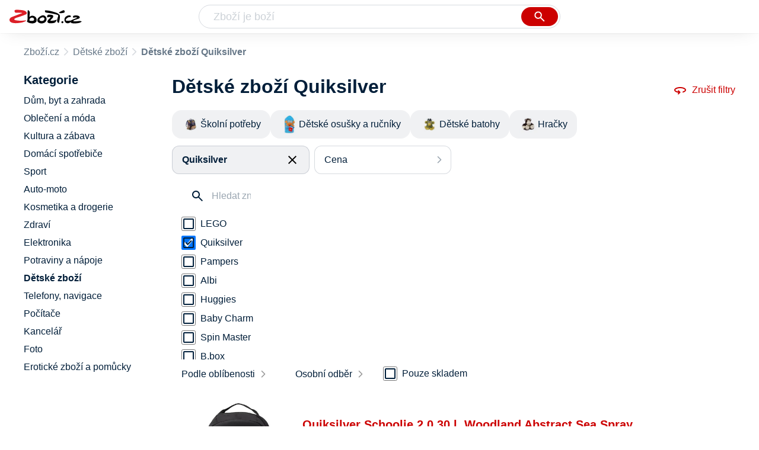

--- FILE ---
content_type: text/html
request_url: https://www.zbozi.cz/detske-zbozi/?vyrobce=quiksilver
body_size: 8882
content:
<html lang="cs"><head><meta charset="utf-8"><meta content="width=device-width, initial-scale=1, interactive-widget=resizes-content" name="viewport"><meta content="Zboží.cz" name="og:site_name"><meta content="9 produktů v kategorii Dětské zboží Quiksilver. Porovnejte ceny &amp;#x2705; zjistěte dostupnost &amp;#x2705; přečtěte si recenze produktů &amp;#x2705; nebo hodnocení e-shopů &amp;#x2705;." name="description"><meta content="Dětské zboží Quiksilver na Zboží.cz" property="og:title"><meta content="/img/zbozi-og-image.jpg" property="og:image"><meta content="Máme pro vás 9 výrobků v kategorii Dětské zboží Quiksilver. Výrobce: Quiksilver." property="og:description"><link href="https://www.zbozi.cz/detske-zbozi/?vyrobce=quiksilver" rel="canonical"><script type="application/ld+json">[{"@context":"https:\u002F\u002Fschema.org","@type":"WebSite","name":"Zboží.cz","url":"https:\u002F\u002Fwww.zbozi.cz\u002Fdetske-zbozi\u002F?vyrobce=quiksilver","potentialAction":{"@type":"SearchAction","target":"https:\u002F\u002Fwww.zbozi.cz\u002Fhledej\u002F?q={query}","query-input":{"@type":"PropertyValueSpecification","valueRequired":"https:\u002F\u002Fschema.org\u002FTrue","valueName":"query"}},"publisher":{"@context":"https:\u002F\u002Fschema.org","@type":"Organization","name":"Zboží.cz","url":"https:\u002F\u002Fwww.zbozi.cz\u002F","logo":"https:\u002F\u002Fwww.zbozi.cz\u002Fimg\u002Flogo.png","sameAs":["https:\u002F\u002Fwww.facebook.com\u002Fzbozijebozi","https:\u002F\u002Ftwitter.com\u002Fzbozi_cz","https:\u002F\u002Fcs.wikipedia.org\u002Fwiki\u002FZbo%C5%BE%C3%AD.cz","https:\u002F\u002Fwww.wikidata.org\u002Fwiki\u002FQ24003313"],"email":"zbozi@firma.seznam.cz","telephone":"+420 234 694 333","funder":{"@type":"Organization","name":"Seznam.cz","legalName":"Seznam.cz, a.s."},"foundingDate":"2007","memberOf":{"@type":"Organization","name":"Seznam.cz","legalName":"Seznam.cz, a.s.","sameAs":["https:\u002F\u002Fseznam.cz\u002F","https:\u002F\u002Fo.seznam.cz\u002F","https:\u002F\u002Fcs.wikipedia.org\u002Fwiki\u002FSeznam.cz","https:\u002F\u002Fwww.wikidata.org\u002Fwiki\u002FQ3490485"]}},"sameAs":["https:\u002F\u002Fwww.facebook.com\u002Fzbozijebozi","https:\u002F\u002Ftwitter.com\u002Fzbozi_cz","https:\u002F\u002Fcs.wikipedia.org\u002Fwiki\u002FZbo%C5%BE%C3%AD.cz","https:\u002F\u002Fwww.wikidata.org\u002Fwiki\u002FQ24003313"],"about":"Na Zboží.cz najdete produkty z tisíců e-shopů, u kterých můžete porovnat jejich ceny. Recenze, údaje o ceně, dostupnosti a cenách dopravy vám pomohou se lépe rozhodnout!"},{"@context":"https:\u002F\u002Fschema.org","@type":"WebPage","name":"Dětské zboží Quiksilver - Zbozi.cz","description":"9 produktů v kategorii Dětské zboží Quiksilver. Porovnejte ceny &#x2705; zjistěte dostupnost &#x2705; přečtěte si recenze produktů &#x2705; nebo hodnocení e-shopů &#x2705;.","publisher":{"@context":"https:\u002F\u002Fschema.org","@type":"Organization","name":"Zboží.cz","url":"https:\u002F\u002Fwww.zbozi.cz\u002F","logo":"https:\u002F\u002Fwww.zbozi.cz\u002Fimg\u002Flogo.png","sameAs":["https:\u002F\u002Fwww.facebook.com\u002Fzbozijebozi","https:\u002F\u002Ftwitter.com\u002Fzbozi_cz","https:\u002F\u002Fcs.wikipedia.org\u002Fwiki\u002FZbo%C5%BE%C3%AD.cz","https:\u002F\u002Fwww.wikidata.org\u002Fwiki\u002FQ24003313"],"email":"zbozi@firma.seznam.cz","telephone":"+420 234 694 333","funder":{"@type":"Organization","name":"Seznam.cz","legalName":"Seznam.cz, a.s."},"foundingDate":"2007","memberOf":{"@type":"Organization","name":"Seznam.cz","legalName":"Seznam.cz, a.s.","sameAs":["https:\u002F\u002Fseznam.cz\u002F","https:\u002F\u002Fo.seznam.cz\u002F","https:\u002F\u002Fcs.wikipedia.org\u002Fwiki\u002FSeznam.cz","https:\u002F\u002Fwww.wikidata.org\u002Fwiki\u002FQ3490485"]}},"breadcrumb":{"@context":"https:\u002F\u002Fschema.org","@type":"BreadcrumbList","itemListElement":[{"@type":"ListItem","position":0,"item":{"@id":"https:\u002F\u002Fwww.zbozi.cz\u002F","name":"Zboží.cz"}},{"@type":"ListItem","position":1,"item":{"@id":"https:\u002F\u002Fwww.zbozi.cz\u002Fdetske-zbozi\u002F","name":"Dětské zboží"}},{"@type":"ListItem","position":2,"item":{"@id":"https:\u002F\u002Fwww.zbozi.cz\u002Fdetske-zbozi\u002F?vyrobce=quiksilver","name":"Dětské zboží Quiksilver"}}]},"relatedLink":["https:\u002F\u002Fwww.zbozi.cz\u002Fdetske-zbozi\u002Fskolni-potreby\u002F?vyrobce=quiksilver","https:\u002F\u002Fwww.zbozi.cz\u002Fdetske-zbozi\u002Fdetske-osusky-a-rucniky\u002F?vyrobce=quiksilver","https:\u002F\u002Fwww.zbozi.cz\u002Fdetske-zbozi\u002Fdetske-batohy\u002F?vyrobce=quiksilver","https:\u002F\u002Fwww.zbozi.cz\u002Fdetske-zbozi\u002Fhracky\u002F?vyrobce=quiksilver"]}]</script><meta name="next-head-count" content="9"><meta content="IE=Edge" http-equiv="X-UA-Compatible"><meta content="origin" name="referrer"><meta content="Hyz1YOQsFrCoCFcTDiRJgQEZNSjZpwbf" name="seznam-wmt"><meta content="telephone=no" name="format-detection"><meta content="200" name="szn:status"><meta content="suHhONP08UQMf_D-hfPg27pcoJ_NjmTCwVpSozYPQZA" name="google-site-verification"><link href="/img/favicon/favicon.ico?version-9.748.3" rel="shortcut icon" type="image/x-icon"><link href="/img/favicon/apple-touch-icon-57x57.png?version-9.748.3" rel="apple-touch-icon" sizes="57x57"><link href="/img/favicon/apple-touch-icon-60x60.png?version-9.748.3" rel="apple-touch-icon" sizes="60x60"><link href="/img/favicon/apple-touch-icon-72x72.png?version-9.748.3" rel="apple-touch-icon" sizes="72x72"><link href="/img/favicon/apple-touch-icon-76x76.png?version-9.748.3" rel="apple-touch-icon" sizes="76x76"><link href="/img/favicon/apple-touch-icon-114x114.png?version-9.748.3" rel="apple-touch-icon" sizes="114x114"><link href="/img/favicon/apple-touch-icon-120x120.png?version-9.748.3" rel="apple-touch-icon" sizes="120x120"><link href="/img/favicon/apple-touch-icon-144x144.png?version-9.748.3" rel="apple-touch-icon" sizes="144x144"><link href="/img/favicon/apple-touch-icon-152x152.png?version-9.748.3" rel="apple-touch-icon" sizes="152x152"><link href="/img/favicon/apple-touch-icon-180x180.png?version-9.748.3" rel="apple-touch-icon" sizes="180x180"><meta content="#666666" name="msapplication-TileColor"><meta content="/img/favicon/browserconfig.xml?version-9.748.3" name="msapplication-config"><meta content="/img/favicon/mstile-144x144.png?version-9.748.3" name="msapplication-TileImage"><link href="/zbozi-cz.xml" rel="search" title="Zboží.cz" type="application/opensearchdescription+xml"><link as="font" crossorigin="anonymous" href="/fonts/icons.woff2?58805330" rel="preload" type="font/woff2"><link crossorigin="anonymous" href="https://login.szn.cz" rel="preconnect"><link crossorigin="anonymous" href="https://d25-a.sdn.cz/" rel="preconnect"><link crossorigin="anonymous" href="https://d48-a.sdn.cz/" rel="dns-prefetch"><link rel="preload" href="/_next/static/css/f8fd0ebcf694315f.css" as="style" crossorigin=""><link rel="stylesheet" href="/_next/static/css/f8fd0ebcf694315f.css" crossorigin="" data-n-g=""><link rel="preload" href="/_next/static/css/3c85af084e8ec1f4.css" as="style" crossorigin=""><link rel="stylesheet" href="/_next/static/css/3c85af084e8ec1f4.css" crossorigin="" data-n-p=""><link rel="preload" href="/_next/static/css/aaf8444542d13ca3.css" as="style" crossorigin=""><link rel="stylesheet" href="/_next/static/css/aaf8444542d13ca3.css" crossorigin="" data-n-p=""><link rel="preload" href="/_next/static/css/3287d0e185ee08c9.css" as="style" crossorigin=""><link rel="stylesheet" href="/_next/static/css/3287d0e185ee08c9.css" crossorigin="" data-n-p=""><title>Dětské zboží Quiksilver - Zbozi.cz</title><link rel="stylesheet" type="text/css" href="/_next/static/css/9fb08ce7423c87cc.css"><link rel="stylesheet" type="text/css" href="/_next/static/css/ff65cef1392a60ca.css"><link rel="stylesheet" type="text/css" href="/_next/static/css/dc2bf4955ff100ed.css"><link rel="stylesheet" type="text/css" href="/_next/static/css/7fe3b1d4aec521a5.css"></head><body data-dot="zbozi"><div id="__next"><div id="root"><div class=""><div class="BlindHeading_root__xaYDU"></div><header class="LayoutHeader_layoutHeader__rkUot LayoutHeader_layoutHeader--fixed__uh_3j"><h5 class="BlindHeading_root__xaYDU" id="blind-header">Hlavička stránky</h5><div class="LayoutHeader_layoutHeader-wrap__7Qh2Z LayoutHeader_layoutHeader-wrap--fullHeader__oDR0P"><div class="LayoutHeader_layoutHeader-items__c31nq"><div class="Logo_root__8t19y"><a class="Logo_link__N4xN9" data-dot="lista_zbozi" href="/"><img alt="Zboží.cz" height="100%" src="/img/logo.svg" width="100%"></a></div><div id="LayoutHeader-col--search"><div class="SearchForm_searchFormWrapper__GezZl"><form action="/hledej/" class="SearchForm_searchForm__hRKuB"><div class="SearchForm_searchInputWrapper__chN_b"><input autocomplete="off" data-dot="lista_hledani_kurzor" id="q" name="q" placeholder="Zboží je boží" type="text" value=""><button class="Button_button__znY7u Button_searchButton__La27_ SearchForm_searchButton__ucuu1" data-dot="lista_hledani_naseptavac" title="Vyhledat" type="submit"><span><img class="Icon_icon__XOjtl SearchForm_searchIcon__2fmsL SearchForm_searchInputIcon__hdqSA" src="/img/icons/search-4.svg"></span></button></div><div class="Suggest_root__cYxuN" id="suggest-results"></div></form></div></div><div class="LayoutHeader_layoutHeader--links__rAM_2"><div class="Logo_root__8t19y"><a class="Logo_link__N4xN9" data-dot="lista_zbozi" href="/"><img alt="Zboží.cz" height="100%" src="/img/logo.svg" width="100%"></a></div><szn-login-widget></szn-login-widget><a href="https://www.seznam.cz">Seznam.cz</a></div></div></div></header><div class="Category_root__dYNus" data-dot="kategorie" id="page"><h1 class="BlindHeading_root__xaYDU" id="root-category">Dětské zboží</h1><div id="top-navigation"><nav class="Breadcrumbs_nav__oBAYe" data-dot="breadcrumbs"><h5 class="BlindHeading_root__xaYDU" id="blind-nav-breadcrumbs">Drobečková navigace</h5><span class="Breadcrumbs_item__gZ1Nf Breadcrumbs_itemZbozi__93gqW"><a data-dot="link" href="/">Zboží.cz</a></span><span class="Breadcrumbs_item__gZ1Nf Breadcrumbs_lastOne__FdaP3"><a data-dot="link" href="/detske-zbozi/">Dětské zboží</a></span><h1 class="Breadcrumbs_title__R2EYd">Dětské zboží Quiksilver</h1></nav></div><h5 class="BlindHeading_root__xaYDU" id="blind-main">Hlavní obsah stránky</h5><main class="Category_main__ih9RX" data-dot="k-380"><div class="Category_right__rsEMj"><div class="animate" id="results-wrap"><div class="ResultsIntroduction_wrapper__Nqppx"><h2 class="ResultsIntroduction_title__zWyMY ResultsIntroduction_title--single__IuF0T">Dětské zboží Quiksilver</h2><a class="ResetFiltersButton_resetButton__qC0uQ" data-dot="zrusit-filtry" href="/detske-zbozi/"><img class="Icon_icon__XOjtl ResetFiltersButton_icon__Bko4V" src="/img/icons/360.svg">Zrušit filtry</a></div><nav class="CategoryMenuMobile_root__aV0Bw" data-dot="vyber-kategorie"><h5 class="BlindHeading_root__xaYDU" id="blind-category">Kategorie</h5><ul class="CategoryMenuList_root__jQE0N CategoryMenuList_root--opened__31rg2"><li class=""><a class=" CategoryMenuItemDesktop_item__mVFkW preventDefault" href="/detske-zbozi/skolni-potreby/?vyrobce=quiksilver"><div class="CategoryMenuItemDesktop_imageContainer__Kt1V8"><img alt="Školní potřeby" class="CategoryMenuItemDesktop_image__P3CQC" src="https://d25-a.sdn.cz/d_25/d_16011233/img/60/320x200_DWMHMG.jpg?fl=res%2C70%2C70%2C1%2Cfff%7Cwebp%2C80"></div><span class="CategoryMenuItemDesktop_name__SFUsj">Školní potřeby</span></a></li><li class=""><a class=" CategoryMenuItemDesktop_item__mVFkW preventDefault" href="/detske-zbozi/detske-osusky-a-rucniky/?vyrobce=quiksilver"><div class="CategoryMenuItemDesktop_imageContainer__Kt1V8"><img alt="Dětské osušky a ručníky" class="CategoryMenuItemDesktop_image__P3CQC" src="https://d25-a.sdn.cz/d_25/c_A_W/7M8CBBw.jpeg?fl=res%2C70%2C70%2C1%2Cfff%7Cwebp%2C80"></div><span class="CategoryMenuItemDesktop_name__SFUsj">Dětské osušky a ručníky</span></a></li><li class=""><a class=" CategoryMenuItemDesktop_item__mVFkW preventDefault" href="/detske-zbozi/detske-batohy/?vyrobce=quiksilver"><div class="CategoryMenuItemDesktop_imageContainer__Kt1V8"><img alt="Dětské batohy" class="CategoryMenuItemDesktop_image__P3CQC" src="https://d25-a.sdn.cz/d_25/d_16011232/img/95/320x200_GLbxjq.jpg?fl=res%2C70%2C70%2C1%2Cfff%7Cwebp%2C80"></div><span class="CategoryMenuItemDesktop_name__SFUsj">Dětské batohy</span></a></li><li class="CategoryMenuList_wrapper__j9tFB"><a class=" CategoryMenuItemDesktop_item__mVFkW preventDefault" href="/detske-zbozi/hracky/?vyrobce=quiksilver"><div class="CategoryMenuItemDesktop_imageContainer__Kt1V8"><img alt="Hračky" class="CategoryMenuItemDesktop_image__P3CQC" src="https://d25-a.sdn.cz/d_25/d_16011222/img/21/320x200_jmAXV2.jpg?fl=res%2C70%2C70%2C1%2Cfff%7Cwebp%2C80"></div><span class="CategoryMenuItemDesktop_name__SFUsj">Hračky</span></a></li></ul></nav><div class="HorizontalFiltersContainer_root__lbg4R" data-dot="filtry"><div class="Dropdown_root__a0yhd HorizontalFilterItem_root__p5zxb HorizontalFilterItem_root--selected__IwwDP" data-dot="vyrobce"><button class="Dropdown_opener__R6Whz" id="vyrobceButton" type="button"><div class="HorizontalFilterItem_labelWrapper__xu_wR"><div class="HorizontalFilterItem_label__ZcoDS HorizontalFilterItem_label--selected__nAKBD" data-dot="otevrit">Quiksilver</div><div class="HorizontalFilterItem_closeButton__L2qtp" data-dot="zrusit" title="Odebrat filtr"><img class="Icon_icon__XOjtl HorizontalFilterItem_icon__GlB_B" src="/img/icons/close.svg"></div></div></button><ul class="Dropdown_list__x3JXO HorizontalFilterItem_menu__NlXuF HorizontalFilterItem_menu--phantom-opened__phY9f" style="min-width: 260px;"><div class="HorizontalFilterItem_menuInner__3DXfC"><div class="Parameter_root__sZp62 Parameter_root--horizontal__DemOb"><div class="Parameter_accordionContent__jfTZw"><div class="Manufacturer_wrapper___o2VT"><input class="SearchInput_input__kBsb9 Manufacturer_searchInput__BcfU0" data-dot="hledat" placeholder="Hledat značku" type="text" value=""></div><div><div class=""><div class="Filters_wrapper__6H02E"><div class="Checkbox_wrapper__Db39Y" data-dot="lego"><input class="Checkbox_input__YHX9l" type="checkbox" id="0-lego" readonly=""><label class="Checkbox_label__uNY3B" for="0-lego"><a class="Filters_anchor__WakC8" href="/detske-zbozi/?vyrobce=lego"><div class="Filters_renderLabel__RHx3h">LEGO</div></a></label></div></div><div class="Filters_wrapper__6H02E"><div class="Checkbox_wrapper__Db39Y" data-dot="zrusit"><input class="Checkbox_input__YHX9l" type="checkbox" id="1-quiksilver" readonly="" checked=""><label class="Checkbox_label__uNY3B" for="1-quiksilver"><a class="Filters_anchor__WakC8" href="/detske-zbozi/"><div class="Filters_renderLabel__RHx3h">Quiksilver</div></a></label></div></div><div class="Filters_wrapper__6H02E"><div class="Checkbox_wrapper__Db39Y" data-dot="pampers"><input class="Checkbox_input__YHX9l" type="checkbox" id="2-pampers" readonly=""><label class="Checkbox_label__uNY3B" for="2-pampers"><a class="Filters_anchor__WakC8" href="/detske-zbozi/?vyrobce=pampers"><div class="Filters_renderLabel__RHx3h">Pampers</div></a></label></div></div><div class="Filters_wrapper__6H02E"><div class="Checkbox_wrapper__Db39Y" data-dot="albi"><input class="Checkbox_input__YHX9l" type="checkbox" id="3-albi" readonly=""><label class="Checkbox_label__uNY3B" for="3-albi"><a class="Filters_anchor__WakC8" href="/detske-zbozi/?vyrobce=albi"><div class="Filters_renderLabel__RHx3h">Albi</div></a></label></div></div><div class="Filters_wrapper__6H02E"><div class="Checkbox_wrapper__Db39Y" data-dot="huggies"><input class="Checkbox_input__YHX9l" type="checkbox" id="4-huggies" readonly=""><label class="Checkbox_label__uNY3B" for="4-huggies"><a class="Filters_anchor__WakC8" href="/detske-zbozi/?vyrobce=huggies"><div class="Filters_renderLabel__RHx3h">Huggies</div></a></label></div></div><div class="Filters_wrapper__6H02E"><div class="Checkbox_wrapper__Db39Y" data-dot="baby-charm"><input class="Checkbox_input__YHX9l" type="checkbox" id="5-baby-charm" readonly=""><label class="Checkbox_label__uNY3B" for="5-baby-charm"><a class="Filters_anchor__WakC8" href="/detske-zbozi/?vyrobce=baby-charm"><div class="Filters_renderLabel__RHx3h">Baby Charm</div></a></label></div></div><div class="Filters_wrapper__6H02E"><div class="Checkbox_wrapper__Db39Y" data-dot="spin-master"><input class="Checkbox_input__YHX9l" type="checkbox" id="6-spin-master" readonly=""><label class="Checkbox_label__uNY3B" for="6-spin-master"><a class="Filters_anchor__WakC8" href="/detske-zbozi/?vyrobce=spin-master"><div class="Filters_renderLabel__RHx3h">Spin Master</div></a></label></div></div><div class="Filters_wrapper__6H02E"><div class="Checkbox_wrapper__Db39Y" data-dot="b-box"><input class="Checkbox_input__YHX9l" type="checkbox" id="7-b-box" readonly=""><label class="Checkbox_label__uNY3B" for="7-b-box"><a class="Filters_anchor__WakC8" href="/detske-zbozi/?vyrobce=b-box"><div class="Filters_renderLabel__RHx3h">B.box</div></a></label></div></div><div class="Filters_wrapper__6H02E"><div class="Checkbox_wrapper__Db39Y" data-dot="larsen"><input class="Checkbox_input__YHX9l" type="checkbox" id="8-larsen" readonly=""><label class="Checkbox_label__uNY3B" for="8-larsen"><a class="Filters_anchor__WakC8" href="/detske-zbozi/?vyrobce=larsen"><div class="Filters_renderLabel__RHx3h">Larsen</div></a></label></div></div></div><div class="Filters_hasPopularItems__4SVit"><div class="Filters_wrapper__6H02E"><div class="Checkbox_wrapper__Db39Y" data-dot="zrusit"><input class="Checkbox_input__YHX9l" type="checkbox" id="0-quiksilver_popular" readonly="" checked=""><label class="Checkbox_label__uNY3B" for="0-quiksilver_popular"><a class="Filters_anchor__WakC8" href="/detske-zbozi/"><div class="Filters_renderLabel__RHx3h">Quiksilver</div></a></label></div></div><div class="Filters_wrapper__6H02E"><div class="Checkbox_wrapper__Db39Y" data-dot="albi"><input class="Checkbox_input__YHX9l" type="checkbox" id="1-albi_popular" readonly=""><label class="Checkbox_label__uNY3B" for="1-albi_popular"><a class="Filters_anchor__WakC8" href="/detske-zbozi/?vyrobce=albi"><div class="Filters_renderLabel__RHx3h">Albi</div></a></label></div></div><div class="Filters_wrapper__6H02E"><div class="Checkbox_wrapper__Db39Y" data-dot="b-box"><input class="Checkbox_input__YHX9l" type="checkbox" id="2-b-box_popular" readonly=""><label class="Checkbox_label__uNY3B" for="2-b-box_popular"><a class="Filters_anchor__WakC8" href="/detske-zbozi/?vyrobce=b-box"><div class="Filters_renderLabel__RHx3h">B.box</div></a></label></div></div><div class="Filters_wrapper__6H02E"><div class="Checkbox_wrapper__Db39Y" data-dot="baby-charm"><input class="Checkbox_input__YHX9l" type="checkbox" id="3-baby-charm_popular" readonly=""><label class="Checkbox_label__uNY3B" for="3-baby-charm_popular"><a class="Filters_anchor__WakC8" href="/detske-zbozi/?vyrobce=baby-charm"><div class="Filters_renderLabel__RHx3h">Baby Charm</div></a></label></div></div><div class="Filters_wrapper__6H02E"><div class="Checkbox_wrapper__Db39Y" data-dot="huggies"><input class="Checkbox_input__YHX9l" type="checkbox" id="4-huggies_popular" readonly=""><label class="Checkbox_label__uNY3B" for="4-huggies_popular"><a class="Filters_anchor__WakC8" href="/detske-zbozi/?vyrobce=huggies"><div class="Filters_renderLabel__RHx3h">Huggies</div></a></label></div></div><div class="Filters_wrapper__6H02E"><div class="Checkbox_wrapper__Db39Y" data-dot="larsen"><input class="Checkbox_input__YHX9l" type="checkbox" id="5-larsen_popular" readonly=""><label class="Checkbox_label__uNY3B" for="5-larsen_popular"><a class="Filters_anchor__WakC8" href="/detske-zbozi/?vyrobce=larsen"><div class="Filters_renderLabel__RHx3h">Larsen</div></a></label></div></div><div class="Filters_wrapper__6H02E"><div class="Checkbox_wrapper__Db39Y" data-dot="lego"><input class="Checkbox_input__YHX9l" type="checkbox" id="6-lego_popular" readonly=""><label class="Checkbox_label__uNY3B" for="6-lego_popular"><a class="Filters_anchor__WakC8" href="/detske-zbozi/?vyrobce=lego"><div class="Filters_renderLabel__RHx3h">LEGO</div></a></label></div></div><div class="Filters_wrapper__6H02E"><div class="Checkbox_wrapper__Db39Y" data-dot="pampers"><input class="Checkbox_input__YHX9l" type="checkbox" id="7-pampers_popular" readonly=""><label class="Checkbox_label__uNY3B" for="7-pampers_popular"><a class="Filters_anchor__WakC8" href="/detske-zbozi/?vyrobce=pampers"><div class="Filters_renderLabel__RHx3h">Pampers</div></a></label></div></div><div class="Filters_wrapper__6H02E"><div class="Checkbox_wrapper__Db39Y" data-dot="spin-master"><input class="Checkbox_input__YHX9l" type="checkbox" id="8-spin-master_popular" readonly=""><label class="Checkbox_label__uNY3B" for="8-spin-master_popular"><a class="Filters_anchor__WakC8" href="/detske-zbozi/?vyrobce=spin-master"><div class="Filters_renderLabel__RHx3h">Spin Master</div></a></label></div></div></div></div></div></div></div></ul></div><div class="Dropdown_root__a0yhd HorizontalFilterItem_root__p5zxb" data-dot="cena"><button class="Dropdown_opener__R6Whz" id="priceButton" type="button"><div><div data-dot="otevrit">Cena</div></div></button><ul class="Dropdown_list__x3JXO HorizontalFilterItem_menu__NlXuF" style="min-width: 260px;"><div class="HorizontalFilterItem_menuInner__3DXfC"><div class="Prices_accordionWrapper__EoF0N Prices_accordionWrapper--horizontal__TKWOO"><div class="Prices_wrapper__th5ea"><div class="Prices_radioButtons__0keUb"><div class="RadioButton_wrapper__MaWtX" data-dot="-299"><input class="RadioButton_input__K2mlt" type="radio" id="-299" readonly=""><label class="RadioButton_label__Dal4G" for="-299">Do 299 Kč</label></div><div class="RadioButton_wrapper__MaWtX" data-dot="300-699"><input class="RadioButton_input__K2mlt" type="radio" id="300-699" readonly=""><label class="RadioButton_label__Dal4G" for="300-699">300 Kč až 699 Kč</label></div><div class="RadioButton_wrapper__MaWtX" data-dot="700-899"><input class="RadioButton_input__K2mlt" type="radio" id="700-899" readonly=""><label class="RadioButton_label__Dal4G" for="700-899">700 Kč až 899 Kč</label></div><div class="RadioButton_wrapper__MaWtX" data-dot="900-"><input class="RadioButton_input__K2mlt" type="radio" id="900-" readonly=""><label class="RadioButton_label__Dal4G" for="900-">900 Kč a více</label></div></div><div class="CustomRange_wrapper__Qgz8s"><input class="Input_input__5NxQv CustomRange_input__I_tMb" data-dot="input" name="from" placeholder="od" type="text" value=""><input class="Input_input__5NxQv CustomRange_input__I_tMb" data-dot="input" name="to" placeholder="do" type="text" value=""></div></div></div></div></ul></div></div><div class="Category_filtersButtons__1_9Ap FiltersButtons_buttons__5gNv0"><button class="Button_button__znY7u Button_secondary__tyRo1 FiltersButtons_button__xMRHS" data-dot="filter-button"><span>Filtr (1)<img class="Icon_icon__XOjtl FiltersButtons_icon__YyATf" src="/img/icons/tune.svg"></span></button><button class="Button_button__znY7u Button_secondary__tyRo1 FiltersButtons_button__xMRHS" data-dot="sorting-button"><span><img class="Icon_icon__XOjtl FiltersButtons_icon__YyATf" src="/img/icons/sync.svg"></span></button></div><div class="FiltersButtons_filtersAndSorting__rAhvF"><div class="Dropdown_root__a0yhd SortingDropdown_sorting__HFj39" data-dot="filtry/razeni"><button class="Dropdown_opener__R6Whz" id="dropdownMenuButton" type="button">Podle oblíbenosti</button><ul class="Dropdown_list__x3JXO"><li><span>Podle oblíbenosti</span></li><li><button data-dot="nejlevnejsi" class="">Od nejlevnějšího</button></li><li><button data-dot="nejdrazsi" class="">Od nejdražšího</button></li></ul></div><div class="Dropdown_root__a0yhd RegionsDropdown_root__P7_XR" data-dot=""><button class="Dropdown_opener__R6Whz" id="dropdownMenuButton" type="button">Osobní odběr</button><ul class="Dropdown_list__x3JXO RegionsDropdown_menu__s0qRr"><div class="Regions_accordionWrapper__EjjwW" data-dot="vydejni-mista"><div class="CustomAccordion_title__iN3bt Regions_accordion__LaeR4 CustomAccordion_isClosed__zQf_h CustomAccordion_desktopAlwaysOpen___OHGK" data-dot="open"><div class="Regions_heading__O_tt9">Osobní odběr</div><span class="Regions_selectedValue__zA1we">Celá ČR</span></div><div class="rah-static rah-static--height-zero CustomAccordion_desktopOpen__jHfID" style="height: 0px; overflow: hidden;"><div style="display: none;"><div class="Regions_wrapper__kApYw"><div class="Regions_searchInputWrapper__XzjTh"><input class="SearchInput_input__kBsb9 Regions_searchInput__dVCbR" placeholder="Hledat místo" type="text" value=""></div><div class="RadioButton_wrapper__MaWtX" data-dot="CZ010"><input class="RadioButton_input__K2mlt" type="radio" id="CZ010" readonly=""><label class="RadioButton_label__Dal4G" for="CZ010">Praha</label></div><div class="RadioButton_wrapper__MaWtX" data-dot="CZ020"><input class="RadioButton_input__K2mlt" type="radio" id="CZ020" readonly=""><label class="RadioButton_label__Dal4G" for="CZ020">Středočeský kraj</label></div><div class="RadioButton_wrapper__MaWtX" data-dot="CZ031"><input class="RadioButton_input__K2mlt" type="radio" id="CZ031" readonly=""><label class="RadioButton_label__Dal4G" for="CZ031">Jihočeský kraj</label></div><div class="RadioButton_wrapper__MaWtX" data-dot="CZ032"><input class="RadioButton_input__K2mlt" type="radio" id="CZ032" readonly=""><label class="RadioButton_label__Dal4G" for="CZ032">Plzeňský kraj</label></div><div class="RadioButton_wrapper__MaWtX" data-dot="CZ041"><input class="RadioButton_input__K2mlt" type="radio" id="CZ041" readonly=""><label class="RadioButton_label__Dal4G" for="CZ041">Karlovarský kraj</label></div><div class="RadioButton_wrapper__MaWtX" data-dot="CZ042"><input class="RadioButton_input__K2mlt" type="radio" id="CZ042" readonly=""><label class="RadioButton_label__Dal4G" for="CZ042">Ústecký kraj</label></div><div class="RadioButton_wrapper__MaWtX" data-dot="CZ051"><input class="RadioButton_input__K2mlt" type="radio" id="CZ051" readonly=""><label class="RadioButton_label__Dal4G" for="CZ051">Liberecký kraj</label></div><div class="RadioButton_wrapper__MaWtX" data-dot="CZ052"><input class="RadioButton_input__K2mlt" type="radio" id="CZ052" readonly=""><label class="RadioButton_label__Dal4G" for="CZ052">Královehradecký kraj</label></div><div class="RadioButton_wrapper__MaWtX" data-dot="CZ053"><input class="RadioButton_input__K2mlt" type="radio" id="CZ053" readonly=""><label class="RadioButton_label__Dal4G" for="CZ053">Pardubický kraj</label></div><div class="RadioButton_wrapper__MaWtX" data-dot="CZ061"><input class="RadioButton_input__K2mlt" type="radio" id="CZ061" readonly=""><label class="RadioButton_label__Dal4G" for="CZ061">Vysočina</label></div><div class="RadioButton_wrapper__MaWtX" data-dot="CZ062"><input class="RadioButton_input__K2mlt" type="radio" id="CZ062" readonly=""><label class="RadioButton_label__Dal4G" for="CZ062">Jihomoravský kraj</label></div><div class="RadioButton_wrapper__MaWtX" data-dot="CZ071"><input class="RadioButton_input__K2mlt" type="radio" id="CZ071" readonly=""><label class="RadioButton_label__Dal4G" for="CZ071">Olomoucký kraj</label></div><div class="RadioButton_wrapper__MaWtX" data-dot="CZ072"><input class="RadioButton_input__K2mlt" type="radio" id="CZ072" readonly=""><label class="RadioButton_label__Dal4G" for="CZ072">Zlínský kraj</label></div><div class="RadioButton_wrapper__MaWtX" data-dot="CZ080"><input class="RadioButton_input__K2mlt" type="radio" id="CZ080" readonly=""><label class="RadioButton_label__Dal4G" for="CZ080">Moravskoslezský kraj</label></div></div></div></div></div></ul></div><div class="Availability_wrapper__1WPJb FiltersButtons_availability__6IdDD" data-dot="dostupnost"><div class="Availability_heading__GBZrv">Dostupnost</div><div class="Checkbox_wrapper__Db39Y" data-dot="pouze-skladem"><input class="Checkbox_input__YHX9l" type="checkbox" id="pouze-skladem" readonly=""><label class="Checkbox_label__uNY3B" for="pouze-skladem">Pouze skladem</label></div></div></div><div><h5 class="BlindHeading_root__xaYDU" id="blind-article-products">Seznam produktů kategorie</h5><section><div class="Results_resultsList__MDAeP Results_resultsList--default__cRGjS" data-dot="produkty"><article class="ProductDefault_product__p1em_ ProductDefault_product--withVariants__Led_m"><div class="ProductDefault_content__3UYIE"><div class="ProductDefault_imageLinkWrap__LNNVd"><a class="ProductDefault_imageLink__u82K2" data-dot="image" href="/vyrobek/quiksilver-schoolie-2-0-30-l/?varianta=woodland-abstract-sea-spray"><img alt="Dětské zboží Quiksilver Schoolie 2.0 30 l" src="https://d25-a.sdn.cz/d_25/c_img_od_b/nO0bgvR9rXBjevbFp7ERnaAW/7ec4.jpeg?fl=res%2C350%2C350%2C1%2Cfff%7Cwebp%2C80"></a></div><div class="ProductDefault_mainContent___CrPT"><div class="ProductDefault_itemInfo__0dcxJ"><a data-dot="text" href="/vyrobek/quiksilver-schoolie-2-0-30-l/?varianta=woodland-abstract-sea-spray"><h3 class="ProductDefault_name__1sLs6">Quiksilver Schoolie 2.0 30 l, Woodland Abstract Sea Spray</h3></a><div class="ProductDefault_compareRatingWrapper__t9xHG"></div><div class="ProductDefault_priceWrapper__fygg5"><p class="ColorfulPrice_price__EVZYr ProductDefault_price__K1Mxg">1&nbsp;390&nbsp;Kč</p></div><ul class="ProductDefault_parameters__CKGI4"><li class="ProductDefault_param__Q3616">30&nbsp;l</li><li class="ProductDefault_param__Q3616">Černá</li></ul><p class="ProductDefault_info__XjuXq ProductDefault_description__k9JNZ ProductDefault_descriptionVisible__lpUoE ProductDefault_noMarginTop__i9IwC">Objem a rozměry

Batoh Quiksilver Schoolie 2.0 s objemem 30 litrů nabízí dostatek prostoru pro všechny potřebné věci nejen do školy, ale i na běžné městské pochůzky. Batoh měří přibližně 44 x 32…</p><div class="ProductDefault_variantsChipsTabletAndDesktop__yvdK2 VariantsChips_wrapper__fupsF"></div></div><div class="ProductDefault_itemAdditionalInfo__laPYf"><p class="ColorfulPrice_price__EVZYr ProductDefault_price__K1Mxg">1&nbsp;390&nbsp;Kč</p><div class="ProductDefault_shopInfo__k7nuG"><p class="ProductDefault_shopCount__VYqH5">Sportisimo</p></div><a class="ProductDefault_shopButton__yKW2S" data-dot="button" href="/vyrobek/quiksilver-schoolie-2-0-30-l/?varianta=woodland-abstract-sea-spray">Zobrazit detail</a></div></div></div><div class="ProductDefault_variantsChipsMobile__BdWiH VariantsChips_wrapper__fupsF"></div></article><article class="OfferDefault_offerLayout__pAtp8" data-dot="n-12984999930686599206"><div class="OfferDefault_offerDefaultWrap__oYsHS"><span class="OfferDefault_shopImageWrap__71g_R" data-dot="image"><div class="OfferDefault_offerImageWrap__BwCC_"><img alt="Dětské zboží osuška Quiksilver Hoody Towel Boy - PMG0/Dusted Peri kid´s size" height="350" src="https://d25-a.sdn.cz/d_25/c_img_oX_4/nPw2pRkMOeBQpVfbzCpGS9F/d386.jpeg?fl=res%2C350%2C350%2C1%2Cfff%7Cwebp%2C80" width="308"></div></span><div class="OfferDefault_mainContent__pCcgV"><div class="OfferDefault_itemInfo__L5bNY"><span data-dot="text"><h3 class="OfferDefault_offerName__wzVsP">osuška Quiksilver Hoody Towel Boy - PMG0/Dusted Peri kid´s size</h3></span><ul class="OfferDefault_info__NLeb4 OfferDefault_parameters__DCcbx"><li class="OfferDefault_param__L0qZI">S kapucí</li></ul><p class="OfferDefault_info__NLeb4 OfferDefault_description__C7HeE OfferDefault_description--visible__hQd_T OfferDefault_noMarginTop__Gg8eX">Dětská osuška Quiksilver Hoody Towel Boy * materiál: 100% bavlna * rozměry: cca 60 x 58 cm * kapuce, otvory na ruce * na…</p></div><div class="OfferDefault_itemAdditionalInfo__6Kv2d"><div class="ColorfulPrice_price__EVZYr OfferDefault_offerPrice___9S2o">od 738&nbsp;Kč</div><div class="OfferDefault_shopInfo__PrQsj"><p class="OfferDefault_shopCount__niGNP">v 2 obchodech</p></div><span class="OfferDefault_shopButton__owFsr" data-dot="button">Porovnat ceny</span></div></div></div></article><article class="OfferDefault_offerLayout__pAtp8" data-dot="n-368642321165221148"><div class="OfferDefault_offerDefaultWrap__oYsHS"><span class="OfferDefault_shopImageWrap__71g_R" data-dot="image"><div class="OfferDefault_offerImageWrap__BwCC_"><img alt="Dětské zboží Quiksilver Chompine BFQ8/Pastel Turquoise Next Gen 233 12 l" height="350" src="https://d25-a.sdn.cz/d_25/c_img_oa_Bf/kPxAuWMbDHDRgpQegDhgGpA/265e.jpeg?fl=res%2C350%2C350%2C1%2Cfff%7Cwebp%2C80" width="250"></div></span><div class="OfferDefault_mainContent__pCcgV"><div class="OfferDefault_itemInfo__L5bNY"><span data-dot="text"><h3 class="OfferDefault_offerName__wzVsP">Quiksilver Chompine BFQ8/Pastel Turquoise Next Gen 233 12 l</h3></span><ul class="OfferDefault_info__NLeb4 OfferDefault_parameters__DCcbx"><li class="OfferDefault_param__L0qZI">12&nbsp;l</li></ul><p class="OfferDefault_info__NLeb4 OfferDefault_description__C7HeE OfferDefault_description--visible__hQd_T OfferDefault_noMarginTop__Gg8eX">Dětský batoh Quiksilver Chompine * objem 12 L * materiál: 100% polyester * rozměry: cca 33 x 25 x 11 cm * hlavní kapsa na…</p></div><div class="OfferDefault_itemAdditionalInfo__6Kv2d"><div class="ColorfulPrice_price__EVZYr OfferDefault_offerPrice___9S2o">390&nbsp;Kč</div><div class="OfferDefault_shopInfo__PrQsj"><p class="OfferDefault_shopCount__niGNP">Blackcomb.cz</p></div><span class="OfferDefault_shopButton__owFsr" data-dot="button">Zobrazit detail</span></div></div></div></article><article class="OfferDefault_offerLayout__pAtp8" data-dot="n-7705703054754454452"><div class="OfferDefault_offerDefaultWrap__oYsHS"><span class="OfferDefault_shopImageWrap__71g_R" data-dot="image"><div class="OfferDefault_offerImageWrap__BwCC_"><img alt="Dětské zboží Quiksilver dětský batoh Tote Backpack quiet shade" height="350" src="https://d25-a.sdn.cz/d_25/c_img_oZ_P/kBkJRwehYz101B9PDGpr1Y/a487.jpeg?fl=res%2C350%2C350%2C1%2Cfff%7Cwebp%2C80" width="198"></div></span><div class="OfferDefault_mainContent__pCcgV"><div class="OfferDefault_itemInfo__L5bNY"><span data-dot="text"><h3 class="OfferDefault_offerName__wzVsP">Quiksilver dětský batoh Tote Backpack quiet shade</h3></span><ul class="OfferDefault_info__NLeb4 OfferDefault_parameters__DCcbx"><li class="OfferDefault_param__L0qZI">Modrá</li><li class="OfferDefault_param__L0qZI">7&nbsp;l</li></ul><p class="OfferDefault_info__NLeb4 OfferDefault_description__C7HeE OfferDefault_description--visible__hQd_T OfferDefault_noMarginTop__Gg8eX">malý dětský modrošedý batůžek 7l pro začínající cestovatele s jedním hlavním oddělením na zip s vnitřní přihrádkou na dětské…</p></div><div class="OfferDefault_itemAdditionalInfo__6Kv2d"><div class="ColorfulPrice_price__EVZYr OfferDefault_offerPrice___9S2o">569&nbsp;Kč</div><div class="OfferDefault_shopInfo__PrQsj"><p class="OfferDefault_shopCount__niGNP">Cestovatelskyobchod.cz</p></div><span class="OfferDefault_shopButton__owFsr" data-dot="button">Zobrazit detail</span></div></div></div></article><article class="OfferDefault_offerLayout__pAtp8" data-dot="n-7515192668907730581"><div class="OfferDefault_offerDefaultWrap__oYsHS"><span class="OfferDefault_shopImageWrap__71g_R" data-dot="image"><div class="OfferDefault_offerImageWrap__BwCC_"><img alt="Dětské zboží Batoh Quiksilver 1969 Special snorkle blue warp tech 28L 49×32×22 cm 2023 - Odesíláme do 24 hodin" height="350" src="https://d25-a.sdn.cz/d_25/c_img_gT_B9/KeXotZ.jpeg?fl=res%2C350%2C350%2C1%2Cfff%7Cwebp%2C80" width="237"></div></span><div class="OfferDefault_mainContent__pCcgV"><div class="OfferDefault_itemInfo__L5bNY"><span data-dot="text"><h3 class="OfferDefault_offerName__wzVsP">Batoh Quiksilver 1969 Special snorkle blue warp tech 28L 49×32×22 cm 2023 -…</h3></span><ul class="OfferDefault_info__NLeb4 OfferDefault_parameters__DCcbx"><li class="OfferDefault_param__L0qZI">Šedá</li><li class="OfferDefault_param__L0qZI">28&nbsp;l</li></ul><p class="OfferDefault_info__NLeb4 OfferDefault_description__C7HeE OfferDefault_description--visible__hQd_T OfferDefault_noMarginTop__Gg8eX">Batoh Quiksilver 1969 Special Batoh z kolece Quiksilver Essentials má všechny vlastnosti, které potřebuješ pro každodenní…</p></div><div class="OfferDefault_itemAdditionalInfo__6Kv2d"><div class="ColorfulPrice_price__EVZYr OfferDefault_offerPrice___9S2o">795&nbsp;Kč</div><div class="OfferDefault_shopInfo__PrQsj"><p class="OfferDefault_shopCount__niGNP">SNOWBOARD ZEZULA</p></div><span class="OfferDefault_shopButton__owFsr" data-dot="button">Zobrazit detail</span></div></div></div></article><div class="Results_ads__zmfzc"></div><article class="OfferDefault_offerLayout__pAtp8" data-dot="n-4666812413764628623"><div class="OfferDefault_offerDefaultWrap__oYsHS"><span class="OfferDefault_shopImageWrap__71g_R" data-dot="image"><div class="OfferDefault_offerImageWrap__BwCC_"><img alt="Dětské zboží quiksilver Samolepka seasonal logo sticker black/red/white" height="86" src="https://d25-a.sdn.cz/d_25/c_img_QP_Kn/kPUD4L.jpeg?fl=res%2C350%2C350%2C1%2Cfff%7Cwebp%2C80" width="350"></div></span><div class="OfferDefault_mainContent__pCcgV"><div class="OfferDefault_itemInfo__L5bNY"><span data-dot="text"><h3 class="OfferDefault_offerName__wzVsP">quiksilver Samolepka seasonal logo sticker black/red/white</h3></span><p class="OfferDefault_info__NLeb4 OfferDefault_description__C7HeE OfferDefault_description--visible__hQd_T">Samolepka od značky QUIKSILVER. Lesklá samolepka z kvalitního materiálu, který je laminovaný a díky tomu vysoce odolný.…</p></div><div class="OfferDefault_itemAdditionalInfo__6Kv2d"><div class="ColorfulPrice_price__EVZYr OfferDefault_offerPrice___9S2o">30&nbsp;Kč</div><div class="OfferDefault_shopInfo__PrQsj"><p class="OfferDefault_shopCount__niGNP">Skate-praha.cz</p></div><span class="OfferDefault_shopButton__owFsr" data-dot="button">Zobrazit detail</span></div></div></div></article><article class="OfferDefault_offerLayout__pAtp8" data-dot="n-12984938377741597563"><div class="OfferDefault_offerDefaultWrap__oYsHS"><span class="OfferDefault_shopImageWrap__71g_R" data-dot="image"><div class="OfferDefault_offerImageWrap__BwCC_"><img alt="Dětské zboží osuška Quiksilver Hoody Towel - KVD0/Black junior size" height="350" src="https://d25-a.sdn.cz/d_25/c_img_oa_W/nsLxLojIC6ontCw9DY2tBg/d2cc.jpeg?fl=res%2C350%2C350%2C1%2Cfff%7Cwebp%2C80" width="210"></div></span><div class="OfferDefault_mainContent__pCcgV"><div class="OfferDefault_itemInfo__L5bNY"><span data-dot="text"><h3 class="OfferDefault_offerName__wzVsP">osuška Quiksilver Hoody Towel - KVD0/Black junior size</h3></span><ul class="OfferDefault_info__NLeb4 OfferDefault_parameters__DCcbx"><li class="OfferDefault_param__L0qZI">S kapucí</li></ul><p class="OfferDefault_info__NLeb4 OfferDefault_description__C7HeE OfferDefault_description--visible__hQd_T OfferDefault_noMarginTop__Gg8eX">Chlapecká osuška Quiksilver Hoody Towel * rozměry: cca 72 x 80 cm * materiál: 100% bavlna * silná bavlněná velurová tkanina…</p></div><div class="OfferDefault_itemAdditionalInfo__6Kv2d"><div class="ColorfulPrice_price__EVZYr OfferDefault_offerPrice___9S2o">od 920&nbsp;Kč</div><div class="OfferDefault_shopInfo__PrQsj"><p class="OfferDefault_shopCount__niGNP">v 2 obchodech</p></div><span class="OfferDefault_shopButton__owFsr" data-dot="button">Porovnat ceny</span></div></div></div></article><article class="OfferDefault_offerLayout__pAtp8" data-dot="n-4666832743440506959"><div class="OfferDefault_offerDefaultWrap__oYsHS"><span class="OfferDefault_shopImageWrap__71g_R" data-dot="image"><div class="OfferDefault_offerImageWrap__BwCC_"><img alt="Dětské zboží quiksilver Penál pencil print m scsp kvj6" height="102" src="https://d25-a.sdn.cz/d_25/c_img_QJ_HG/K7ACBuE.jpeg?fl=res%2C350%2C350%2C1%2Cfff%7Cwebp%2C80" width="350"></div></span><div class="OfferDefault_mainContent__pCcgV"><div class="OfferDefault_itemInfo__L5bNY"><span data-dot="text"><h3 class="OfferDefault_offerName__wzVsP">quiksilver Penál pencil print m scsp kvj6</h3></span><p class="OfferDefault_info__NLeb4 OfferDefault_description__C7HeE OfferDefault_description--visible__hQd_T">Pánské/dámské/dětské, víceúčelové pouzdro Quiksilver Pencil Print. Pouzdro/penál má zapínání na zip a poutko na boku.…</p></div><div class="OfferDefault_itemAdditionalInfo__6Kv2d"><div class="ColorfulPrice_price__EVZYr OfferDefault_offerPrice___9S2o">193&nbsp;Kč</div><div class="OfferDefault_shopInfo__PrQsj"><p class="OfferDefault_shopCount__niGNP">Skate-praha.cz</p></div><span class="OfferDefault_shopButton__owFsr" data-dot="button">Zobrazit detail</span></div></div></div></article><article class="OfferDefault_offerLayout__pAtp8" data-dot="n-4666795552151514421"><div class="OfferDefault_offerDefaultWrap__oYsHS"><span class="OfferDefault_shopImageWrap__71g_R" data-dot="image"><div class="OfferDefault_offerImageWrap__BwCC_"><img alt="Dětské zboží quiksilver Penál pencil print tmp6" height="109" src="https://d25-a.sdn.cz/d_25/c_img_QN_Iy/uQUBu7N.jpeg?fl=res%2C350%2C350%2C1%2Cfff%7Cwebp%2C80" width="350"></div></span><div class="OfferDefault_mainContent__pCcgV"><div class="OfferDefault_itemInfo__L5bNY"><span data-dot="text"><h3 class="OfferDefault_offerName__wzVsP">quiksilver Penál pencil print tmp6</h3></span><p class="OfferDefault_info__NLeb4 OfferDefault_description__C7HeE OfferDefault_description--visible__hQd_T">Pánské pouzdro/penál Quiksilver Pencil Print - jedna hlavní kapsa na zip, uvnitř otevřená přihrádka, poutko pro snadný…</p></div><div class="OfferDefault_itemAdditionalInfo__6Kv2d"><div class="ColorfulPrice_price__EVZYr OfferDefault_offerPrice___9S2o">193&nbsp;Kč</div><div class="OfferDefault_shopInfo__PrQsj"><p class="OfferDefault_shopCount__niGNP">Skate-praha.cz</p></div><span class="OfferDefault_shopButton__owFsr" data-dot="button">Zobrazit detail</span></div></div></div></article></div></section><div></div></div><div class="Category_linksFooter__jOt0E"><div class="LinksFooter_root__cLkMu"><div class="LinksFooter_wrapper__aFwgI LinksFooter_noPadding__FSwEZ"></div></div></div></div></div><div class="Category_left__Wszrg Category_left--swappedColumnsForPhantom__Rc9me"><h5 class="BlindHeading_root__xaYDU" id="blind-complementary-filters">Filtry</h5><div class="Category_filters__bev8m" data-dot="filtry"><header class="ResultFilters_header__p76rL"><div class="ResultFilters_heading__8ZABH">Filtrování</div><a href="/detske-zbozi/">Smazat všechny filtry</a></header><div class="CategoryFilter_wrapper__txzSV" data-dot="kategoricky-strom"><h2 class="CategoryFilter_heading__qcLa0">Kategorie</h2><div class="CategoryFilter_anchor__mygui CategoryFilter_link__Yjvyq" data-dot="dum-byt-a-zahrada">Dům, byt a zahrada</div><div class="CategoryFilter_anchor__mygui CategoryFilter_link__Yjvyq" data-dot="obleceni-a-moda">Oblečení a móda</div><div class="CategoryFilter_anchor__mygui CategoryFilter_link__Yjvyq" data-dot="kultura-a-zabava">Kultura a zábava</div><div class="CategoryFilter_anchor__mygui CategoryFilter_link__Yjvyq" data-dot="domaci-spotrebice">Domácí spotřebiče</div><div class="CategoryFilter_anchor__mygui CategoryFilter_link__Yjvyq" data-dot="sport">Sport</div><div class="CategoryFilter_anchor__mygui CategoryFilter_link__Yjvyq" data-dot="auto-moto">Auto-moto</div><div class="CategoryFilter_anchor__mygui CategoryFilter_link__Yjvyq" data-dot="kosmetika-a-drogerie">Kosmetika a drogerie</div><div class="CategoryFilter_anchor__mygui CategoryFilter_link__Yjvyq" data-dot="zdravi">Zdraví</div><div class="CategoryFilter_anchor__mygui CategoryFilter_link__Yjvyq" data-dot="elektronika">Elektronika</div><div class="CategoryFilter_anchor__mygui CategoryFilter_link__Yjvyq" data-dot="potraviny-a-napoje">Potraviny a nápoje</div><div class="CategoryFilter_anchor__mygui CategoryFilter_link__Yjvyq CategoryFilter_selected__Msorz" data-dot="detske-zbozi">Dětské zboží</div><div class="CategoryFilter_anchor__mygui CategoryFilter_link__Yjvyq" data-dot="telefony-navigace">Telefony, navigace</div><div class="CategoryFilter_anchor__mygui CategoryFilter_link__Yjvyq" data-dot="pocitace">Počítače</div><div class="CategoryFilter_anchor__mygui CategoryFilter_link__Yjvyq" data-dot="kancelar">Kancelář</div><div class="CategoryFilter_anchor__mygui CategoryFilter_link__Yjvyq" data-dot="foto">Foto</div><div class="CategoryFilter_anchor__mygui CategoryFilter_link__Yjvyq" data-dot="eroticke-zbozi-a-pomucky">Erotické zboží a pomůcky</div></div></div></div></main><div id="filters-popup-wrapper"></div></div><div class="LayoutFooter_screenFilling__f_xFD"></div><footer class="LayoutFooter_layoutFooter__zqiIr" id="layout-footer" role="contentinfo"><h5 class="BlindHeading_root__xaYDU" id="blind-footer">Patička stránky</h5><ul aria-labelledby="blind-footer" role="navigation"><h5 class="BlindHeading_root__xaYDU" id="blind-footer">Menu patičky stránky</h5><li class="LayoutFooter_desktop__S1eK3"><a href="//www.sklik.cz/premises/create">Přidat obchod</a></li><li><a href="//napoveda.sklik.cz/inzerce-nakupy/">Nápověda</a></li><li class="LayoutFooter_desktop__S1eK3"><a href="http://zbozi.seznamblog.cz/">Blog</a></li><li class="LayoutFooter_desktop__S1eK3"><a href="//prodejce.seznam.cz">Administrace</a></li><li><a href="//www.seznam.cz/ochranaudaju">Ochrana údajů</a></li><li><button>Nastavení personalizace</button></li><li><button>Odvolat souhlas</button></li><li><a href="//www.seznam.cz/reklama/cz/obsahovy-web/sluzba-zbozi">Reklama</a></li><li><a href="//napoveda.sklik.cz/kontaktni-formular/">Kontakt</a></li><li><a href="//kariera.seznam.cz/ecommerce/">Kariéra</a></li></ul><p>© 1996 – 2026 Seznam.cz, a.s.</p></footer></div></div></div>
<next-route-announcer><p aria-live="assertive" id="__next-route-announcer__" role="alert" style="border: 0px; clip: rect(0px, 0px, 0px, 0px); height: 1px; margin: -1px; overflow: hidden; padding: 0px; position: absolute; top: 0px; width: 1px; white-space: nowrap; overflow-wrap: normal;"></p></next-route-announcer></body></html>

--- FILE ---
content_type: text/css
request_url: https://www.zbozi.cz/_next/static/css/3c85af084e8ec1f4.css
body_size: 6836
content:
.BlindHeading_root__xaYDU{left:-5000px!important;position:absolute!important;top:-5000px!important}.SponsoredLabel_sponsored__5V6e9{background-color:#ef801a;border:2px solid var(--background-white-color);border-radius:30px;color:var(--white-text-color);font-size:12px;font-style:normal;font-weight:700;left:-4px;line-height:16px;padding:3px 8px;position:absolute;top:-16px;z-index:4}@media screen and (min-width:980px){.SponsoredLabel_sponsored__5V6e9{left:0;top:-6px}}.Rating_rating__MbZch{display:inline-block;position:relative}.Rating_stars__rXZR5 span{background-image:url(/img/icons/star-empty.svg);background-repeat:no-repeat;display:inline-block;height:15px;margin-right:1px;width:16px;z-index:0}.Rating_stars__rXZR5.Rating_filled____K9G{left:0;overflow:hidden;position:absolute;top:0;white-space:nowrap}.Rating_stars__rXZR5.Rating_filled____K9G span{background-image:url(/img/icons/star-full.svg);z-index:1}.Button_button__znY7u{background:none;border:none;color:var(--black-text-color);cursor:pointer;height:48px;line-height:1.5;margin:0;outline:none;padding:12px 6px}.Button_primary__Losz_{background:var(--red-color);border-radius:12px;color:var(--white-text-color);font-size:18px;line-height:1.3333333333}.Button_close__6r8pA,.Button_secondary__tyRo1{background-color:var(--light-grey-color);border-radius:52px;color:var(--black-text-color);font-size:16px}@media screen and (min-width:980px){.Button_close__6r8pA,.Button_secondary__tyRo1{background-color:var(--light-grey-color)}}.Button_primaryLight__IFmLY{background:var(--light-red-color);border-radius:12px;color:var(--red-color);font-size:16px;font-weight:700;padding:12px 24px;transition:background-color .2s ease-in-out,color .2s ease-in-out}.Button_primaryLight__IFmLY:hover{background:var(--red-color);color:var(--white-text-color)}.Button_normal__anh_A{background:var(--light-grey-color);border-radius:12px;color:var(--black-text-color);font-size:16px}.Button_searchButton__La27_{background:var(--red-color);border-radius:0 12px 12px 0;margin:0}.Button_backButton___kMMP{overflow:hidden;text-overflow:ellipsis;white-space:nowrap;color:var(--grey-color);font-size:16px;height:20px;margin:0;max-width:100%;padding:0}.Button_backButton___kMMP:before{color:inherit;content:"";display:inline-block;font-family:icons;font-size:.65em;margin-right:5px;position:relative;top:-2px}.Button_selected__lm61_{background:var(--background-white-color);border:2px solid var(--black-text-color);border-radius:52px;color:var(--black-text-color);font-size:16px;padding-bottom:10px;padding-top:10px}.Button_close__6r8pA{background-color:var(--background-dark-grey-color);padding-left:16px;padding-right:16px;right:12px;top:12px}.Button_close__6r8pA svg{height:24px;width:24px}.Button_white__CMc6Z{background:var(--background-white-color);border:none;font-size:16px;padding:0}.Button_iconWithText__aU6cd{align-items:center;display:flex;gap:8px;justify-content:space-between;padding-left:16px;padding-right:16px}.Button_iconWithText__aU6cd svg{display:flex}.Button_iconWithText--left__v8I1t{flex-direction:row}.Button_iconWithText--right__x2wkB{flex-direction:row-reverse}.Button_iconWithText--top__WWK_7{flex-direction:column}.Button_iconWithText--bottom__DWWMR{flex-direction:column-reverse}.Overlay_overlay__qSQlB{display:block;inset:0;position:fixed}.Overlay_noScroll__g69G_{height:auto;overflow:hidden;position:fixed;width:100%}.BottomPopup_popup__YwQvL{background:var(--background-white-color);border-radius:16px 16px 0 0;bottom:0;box-sizing:border-box;display:flex;flex-flow:column;left:0;max-height:calc(100% - 40px);position:fixed;transform:translateY(100%);transition:all .3s;visibility:hidden;width:100%;z-index:10001}.BottomPopup_popup__YwQvL.BottomPopup_opened__vEtk5{transform:translateY(0);visibility:visible}.BottomPopup_closeButton__3YcDB{position:fixed;top:unset!important}.BottomPopup_isHidden__6lS3P{display:none}.BottomPopup_closeButtonWrapper__uk_nc{position:absolute;right:12px;top:12px;z-index:10}.BottomPopup_overlay__p0RKi{background:rgba(0,0,0,.25);z-index:10000}.BottomPopup_completeOverlay__WWbLe{border-radius:unset;height:100%;max-height:unset}.SimpleBottomPopup_simplePopup__l9Wml{overflow:auto;padding:24px}.SimpleBottomPopup_header__kbWPg{display:inline-block;font-size:20px;line-height:1.5;margin-bottom:8px;margin-right:44px;padding-right:8px}.SimpleModalContent_modalWrapper__APY9W{align-items:center;display:flex;height:100%;justify-content:center;left:0;position:fixed;top:0;visibility:hidden;width:100%;z-index:10001}.SimpleModalContent_modalWrapper--opened__QVeE6{visibility:visible}.SimpleModalContent_modal__7RWsT{background:var(--background-white-color);border-radius:12px;box-sizing:border-box;display:flex;flex-flow:column;height:fit-content;max-height:80%;max-width:100%;overflow:auto;position:relative;width:fit-content}.SimpleModalContent_modal__7RWsT:has(.SimpleModalContent_modalWrapper--opened__QVeE6):before{background-color:var(--background-white-color);content:" ";inset:0;position:absolute;z-index:2}.SimpleModalContent_header___enoI{align-items:center;background-color:var(--background-white-color);box-sizing:border-box;display:flex;font-size:24px;line-height:1.5;padding:16px;position:sticky;top:0;width:100%;z-index:1}.SimpleModalContent_header--simpleString__E9XJD{justify-content:space-between;padding:32px 16px 20px 40px}.SimpleModalContent_closeButton__kHqNI{background:transparent!important}.SimpleModalContent_content__PP5cX{height:100%;overflow:hidden auto}.SimpleModalContent_content__PP5cX>ul{display:grid;grid-template-columns:1fr 1fr}.SimpleModalContent_content--offset__0ZqoG{padding:20px 40px 40px}.OptionSwitcher_container__GSeG6{display:grid;margin:0 auto;padding-left:56px;place-items:center;position:relative}.OptionSwitcher_mainContent__M4PsS{background-color:var(--light-grey-color);border-radius:52px;display:flex;gap:4px;padding:4px}.OptionSwitcher_option__GL5r_{background-color:transparent;border:none;border-radius:52px;color:var(--black-text-color);cursor:pointer;display:inline-flex;font-size:16px;font-weight:700;line-height:1.5;padding:8px 24px}.OptionSwitcher_option__GL5r_:focus{outline:none}.OptionSwitcher_option__GL5r_:disabled,.OptionSwitcher_option__GL5r_[aria-disabled=true]{color:var(--disabled-grey-color);cursor:default;pointer-events:none}.OptionSwitcher_option__GL5r_:not(:disabled,.OptionSwitcher_selected__wXmck,[aria-disabled=true]):hover{background-color:var(--light-grey-color)}.OptionSwitcher_option__GL5r_.OptionSwitcher_selected__wXmck{background-color:var(--background-white-color);box-shadow:0 2px 7px 0 rgba(0,0,0,.08)}.OptionSwitcher_extension__TQH8R{color:var(--disabled-grey-color);font-weight:400;margin:0 0 0 8px}.OptionSwitcher_extensionPlaceholder__9cxvX{color:transparent;margin:0 0 0 8px;-webkit-user-select:none;-ms-user-select:none;user-select:none}.EprelLabel_root__Wkjw_{display:inline-block}.EprelLabel_clickable__ViQVp{cursor:pointer}.EprelLabel_clickable__ViQVp+div{display:inline-block}.EprelLabel_image__7uLpR{height:100%;object-fit:contain;width:100%}.EprelLabel_modalWrapper__9p72b,.EprelLabel_modal__Jcqcn{z-index:10003}@media screen and (max-aspect-ratio:3/2)and (min-width:642px),screen and (min-width:980px){.EprelLabel_modal__Jcqcn [data-dot=close-icon]{background-color:var(--light-grey-color)!important;border-radius:52px;font-size:16px;position:absolute}}.EprelLabel_modal__Jcqcn img{max-height:80vh;max-width:100%}@media screen and (max-width:641px){.EprelLabel_modal__Jcqcn img{padding-top:24px}}@media screen and (min-width:980px){.EprelLabel_modal__Jcqcn img{max-height:calc(80vh - 120px)}}.EprelLabel_modalContent__zvSTj{text-align:center}.ColorfulPrice_price__EVZYr{color:var(--black-text-color)}.ColorfulPrice_price--hasDiscount__LqaGd{color:var(--discount-color)}.ColorfulPrice_price--hasPriceBeforeDrop__tx5Ue{color:var(--price-drop-color)}.PriceLabel_label__r8NYR{border:2px solid var(--background-white-color);border-radius:12px;font-size:12px;padding:3px 8px;text-align:center;z-index:4}.PriceLabel_label--discountPercentage__u_ggF,.PriceLabel_label--new__P_NXA,.PriceLabel_label--priceDrop__aybFg{color:var(--white-text-color)}.PriceLabel_label--discountPercentage__u_ggF{background-color:var(--discount-color)}.PriceLabel_label--new__P_NXA{background-color:var(--dark-grey-color)}.PriceLabel_label--priceDrop__aybFg{background-color:var(--price-drop-color)}.SimpleModalContentOverride_modal__h2JRo:has([class*=SuccessContent_container__]){max-width:440px}.SimpleModalContentOverride_modal__h2JRo:has([class*=SuccessContent_container__]) [class*=SimpleModalContent_header__]{background:transparent;position:absolute}.SimpleModalContentOverride_modal__h2JRo:has([class*=SuccessContent_container__]) [class*=SimpleModalContent_header--simpleString__]{background:transparent;padding:0}.SimpleModalContentOverride_modal__h2JRo:has([class*=SuccessContent_container__]) [class*=SimpleModalContent_closeButton__]{padding:24px}.SimpleModalContentOverride_modal__h2JRo:has([class*=SuccessContent_container__]) [class*=SimpleModalContent_content__]{align-items:center;display:flex;justify-content:center;padding:40px}.SimpleModalContentOverride_modal__h2JRo:has([class*=SuccessContent_container__]) [class*=SimpleModalContent_content__]>[class*=SuccessContent_container__]{width:360px}@media screen and (max-aspect-ratio:3/2)and (min-width:642px),screen and (min-width:980px){.FeedbackModal_feedbackModal__jr3cV{width:var(--feedback-modal-width,600px)}.FeedbackModal_feedbackModal__jr3cV strong{padding-bottom:0}.FeedbackModal_feedbackModal__jr3cV>div:first-of-type{padding-top:16px}.FeedbackModal_feedbackModal__jr3cV:has([class*=SuccessContent_container__]){--feedback-modal-width:440px}}.FeedbackWidget_icon__lpUmm{height:20px!important;margin-right:8px!important;position:relative;top:-1px;width:20px!important}.FeedbackWidget_feedbackSent__zPmTA{cursor:inherit!important;text-decoration:none!important}.AnimatedInput_input__gQd0b{border:1px solid var(--white-text-grey-color);border-radius:16px;color:var(--black-text-color);font-size:18px;font-weight:400;line-height:1.2;outline:none;overflow:hidden;padding:18px;resize:none;width:calc(100% - 38px)}@media screen and (max-aspect-ratio:3/2)and (min-width:642px),screen and (min-width:980px){.AnimatedInput_input__gQd0b{font-size:16px}}.AnimatedInput_input__gQd0b:disabled{background-color:var(--disabled-input-color)}.AnimatedInput_input__gQd0b:focus:not(:disabled,:read-only){border:2px solid var(--black-text-color)}.AnimatedInput_input__gQd0b:-ms-input-placeholder{color:var(--disabled-grey-color)}.AnimatedInput_input__gQd0b::placeholder{color:var(--disabled-grey-color)}.AnimatedInput_placeholder__ToSlE{color:#ccc;font-size:18px;font-weight:400;left:20px;line-height:1.2;pointer-events:none;position:absolute;top:19px;transition:top .3s,left .3s,transform .3s}@media screen and (max-aspect-ratio:3/2)and (min-width:642px),screen and (min-width:980px){.AnimatedInput_placeholder__ToSlE{font-size:16px;top:20px}}.AnimatedInput_placeholder--focused__k8Ssu{background-color:var(--background-white-color);border-radius:8px;color:var(--black-text-color);font-size:18px;left:4px;padding:0 8px;top:-8px;transform:translateY(0) scale(.8);z-index:2}@media screen and (max-aspect-ratio:3/2)and (min-width:642px),screen and (min-width:980px){.AnimatedInput_placeholder--focused__k8Ssu{font-size:16px}}.Checkbox_input__YHX9l{appearance:none;cursor:pointer;flex:0 0 auto;height:24px;margin:0 8px 0 0;position:relative;width:24px}.Checkbox_input__YHX9l:before{box-sizing:border-box;content:url(/img/icons/checkbox.svg);display:inline-block;filter:invert(8%) sepia(52%) saturate(2761%) hue-rotate(193deg) brightness(97%) contrast(99%);height:100%;padding:3px 0 0 3px;width:100%}.Checkbox_input__YHX9l[checked]:before{content:url(/img/icons/checkbox-checked.svg)}.Checkbox_input__YHX9l:disabled+label{color:var(--disabled-grey-solid-color);cursor:default}.Checkbox_input__YHX9l:disabled{background-color:transparent;cursor:default}.Checkbox_input__YHX9l:disabled:before{filter:invert(81%) sepia(10%) saturate(374%) hue-rotate(167deg) brightness(82%) contrast(81%)}.Checkbox_label__uNY3B{color:var(--black-text-color);cursor:pointer;flex-grow:1;font-size:18px;font-style:normal;font-weight:400;line-height:24px;vertical-align:top}@media screen and (min-width:980px){.Checkbox_label__uNY3B{font-size:16px;width:100%}.Checkbox_label__uNY3B:hover{color:var(--red-color)}}.Checkbox_wrapper__Db39Y{display:flex;margin:0 0 20px}@media screen and (min-width:980px){.Checkbox_wrapper__Db39Y{margin-bottom:8px}}.Checkbox_wrapper__Db39Y:last-of-type{margin-bottom:0}.AnimatedWrapper_relative__6hbb5{position:relative}.rc-tooltip.rc-tooltip-zoom-appear,.rc-tooltip.rc-tooltip-zoom-enter{opacity:0}.rc-tooltip.rc-tooltip-zoom-enter,.rc-tooltip.rc-tooltip-zoom-leave{display:block}.rc-tooltip-zoom-appear,.rc-tooltip-zoom-enter{opacity:0;animation-duration:.3s;animation-fill-mode:both;animation-timing-function:cubic-bezier(.18,.89,.32,1.28);animation-play-state:paused}.rc-tooltip-zoom-leave{animation-duration:.3s;animation-fill-mode:both;animation-timing-function:cubic-bezier(.6,-.3,.74,.05);animation-play-state:paused}.rc-tooltip-zoom-appear.rc-tooltip-zoom-appear-active,.rc-tooltip-zoom-enter.rc-tooltip-zoom-enter-active{animation-name:rcToolTipZoomIn;animation-play-state:running}.rc-tooltip-zoom-leave.rc-tooltip-zoom-leave-active{animation-name:rcToolTipZoomOut;animation-play-state:running}@keyframes rcToolTipZoomIn{0%{opacity:0;transform-origin:50% 50%;transform:scale(0)}to{opacity:1;transform-origin:50% 50%;transform:scale(1)}}@keyframes rcToolTipZoomOut{0%{opacity:1;transform-origin:50% 50%;transform:scale(1)}to{opacity:0;transform-origin:50% 50%;transform:scale(0)}}.rc-tooltip{position:absolute;z-index:1070;display:block;visibility:visible;font-size:12px;line-height:1.5;opacity:.9}.rc-tooltip-hidden{display:none}.rc-tooltip-placement-top,.rc-tooltip-placement-topLeft,.rc-tooltip-placement-topRight{padding:5px 0 9px}.rc-tooltip-placement-right,.rc-tooltip-placement-rightBottom,.rc-tooltip-placement-rightTop{padding:0 5px 0 9px}.rc-tooltip-placement-bottom,.rc-tooltip-placement-bottomLeft,.rc-tooltip-placement-bottomRight{padding:9px 0 5px}.rc-tooltip-placement-left,.rc-tooltip-placement-leftBottom,.rc-tooltip-placement-leftTop{padding:0 9px 0 5px}.rc-tooltip-inner{padding:8px 10px;color:#fff;text-align:left;text-decoration:none;background-color:#373737;border-radius:6px;box-shadow:0 0 4px rgba(0,0,0,.17);min-height:34px}.rc-tooltip-arrow{position:absolute;width:0;height:0;border-color:transparent;border-style:solid}.rc-tooltip-placement-top .rc-tooltip-arrow,.rc-tooltip-placement-topLeft .rc-tooltip-arrow,.rc-tooltip-placement-topRight .rc-tooltip-arrow{bottom:4px;margin-left:-5px;border-width:5px 5px 0;border-top-color:#373737}.rc-tooltip-placement-top .rc-tooltip-arrow{left:50%}.rc-tooltip-placement-topLeft .rc-tooltip-arrow{left:15%}.rc-tooltip-placement-topRight .rc-tooltip-arrow{right:15%}.rc-tooltip-placement-right .rc-tooltip-arrow,.rc-tooltip-placement-rightBottom .rc-tooltip-arrow,.rc-tooltip-placement-rightTop .rc-tooltip-arrow{left:4px;margin-top:-5px;border-width:5px 5px 5px 0;border-right-color:#373737}.rc-tooltip-placement-right .rc-tooltip-arrow{top:50%}.rc-tooltip-placement-rightTop .rc-tooltip-arrow{top:15%;margin-top:0}.rc-tooltip-placement-rightBottom .rc-tooltip-arrow{bottom:15%}.rc-tooltip-placement-left .rc-tooltip-arrow,.rc-tooltip-placement-leftBottom .rc-tooltip-arrow,.rc-tooltip-placement-leftTop .rc-tooltip-arrow{right:4px;margin-top:-5px;border-width:5px 0 5px 5px;border-left-color:#373737}.rc-tooltip-placement-left .rc-tooltip-arrow{top:50%}.rc-tooltip-placement-leftTop .rc-tooltip-arrow{top:15%;margin-top:0}.rc-tooltip-placement-leftBottom .rc-tooltip-arrow{bottom:15%}.rc-tooltip-placement-bottom .rc-tooltip-arrow,.rc-tooltip-placement-bottomLeft .rc-tooltip-arrow,.rc-tooltip-placement-bottomRight .rc-tooltip-arrow{top:4px;margin-left:-5px;border-width:0 5px 5px;border-bottom-color:#373737}.rc-tooltip-placement-bottom .rc-tooltip-arrow{left:50%}.rc-tooltip-placement-bottomLeft .rc-tooltip-arrow{left:15%}.rc-tooltip-placement-bottomRight .rc-tooltip-arrow{right:15%}.FeedbackErrorMessage_root__B4dAl{align-items:center;background:rgba(255,164,0,.12);border-radius:16px;display:flex;flex-direction:row;gap:8px;justify-content:center;margin-top:8px;padding:12px 24px}.FeedbackErrorMessage_errorMessage__1jfEr{color:#a86c00;font-size:16px;line-height:24px;margin:0;text-align:center}.SuccessContent_container__TZmqD{align-items:center;all:unset;box-sizing:border-box;display:flex;flex-direction:column;gap:16px}.SuccessContent_iconWrapper__8Xfzq{align-items:center;display:flex;justify-content:center}.SuccessContent_icon__I7VCh{flex-shrink:0;height:80px;width:80px}.SuccessContent_message__GFrut{all:unset;color:var(--black-text-color);display:block;font-size:20px;font-weight:400;line-height:1.4;text-align:center}.SuccessContent_message__GFrut span{font-weight:700}@media screen and (max-width:641px){.SuccessContent_message__GFrut{padding-bottom:24px}}.ReactTooltip_tooltip__X3yLq{background:var(--dark-grey-color);border-radius:4px;color:var(--white-text-color);font-size:14px;font-weight:400;line-height:1.2;opacity:1;padding:8px 16px}@media screen and (min-width:980px){.ReactTooltip_tooltip__X3yLq{background:var(--background-white-color);border-radius:16px;box-shadow:0 4px 10px rgba(0,0,0,.25);display:block;margin-left:0;padding:16px;width:332px}.ReactTooltip_tooltip__X3yLq *{font-size:16px;line-height:1.5;margin:0}.ReactTooltip_tooltip__X3yLq [class=rc-tooltip-inner]{color:var(--black-text-color)}}.ReactTooltip_tooltip__X3yLq [class=rc-tooltip-inner]{background-color:transparent;border-radius:0;box-shadow:none;color:#fff;min-height:unset;padding:0;text-align:left;text-decoration:none}@media screen and (min-width:980px){.ReactTooltip_tooltip__X3yLq [class=rc-tooltip-inner]{color:var(--black-text-color)}}.ReactTooltip_isNewStyleOnMobile__Ozlm0{background:var(--background-white-color);border-radius:16px;box-shadow:0 4px 10px rgba(0,0,0,.25);display:block;margin-left:0;padding:16px;width:332px}.ReactTooltip_isNewStyleOnMobile__Ozlm0 *{font-size:16px;line-height:1.5;margin:0}.ReactTooltip_isNewStyleOnMobile__Ozlm0 [class=rc-tooltip-inner]{color:var(--black-text-color)}.ProductFeedback_feedbackInfo__RM_3C{color:var(--grey-color);font-size:18px;font-weight:400;line-height:1.3333333333;overflow-wrap:break-word;padding-bottom:26px}@media screen and (max-aspect-ratio:3/2)and (min-width:642px),screen and (min-width:980px){.ProductFeedback_feedbackInfo__RM_3C{font-size:16px}}.ProductFeedback_feedbackParamData___0_zS{color:var(--dark-grey-color);font-size:18px;line-height:1.2}@media screen and (max-aspect-ratio:3/2)and (min-width:642px),screen and (min-width:980px){.ProductFeedback_feedbackParamData___0_zS{font-size:16px}}.ProductFeedback_feedbackIssues__KMnRt{display:flex;flex-direction:column;gap:16px}.ProductFeedback_feedbackIssues--withoutInfoText__O9sVD{padding-top:26px}@media screen and (max-aspect-ratio:3/2)and (min-width:642px),screen and (min-width:980px){.ProductFeedback_feedbackIssues--withoutInfoText__O9sVD{padding-top:0}}.ProductFeedback_feedbackIssue__i_t4k{font-size:18px!important;margin:0!important;width:fit-content!important}@media screen and (max-aspect-ratio:3/2)and (min-width:642px),screen and (min-width:980px){.ProductFeedback_feedbackIssue__i_t4k{font-size:16px!important}}.ProductFeedback_feedbackForm__8AKj3{display:flex;flex-direction:column;gap:24px;justify-content:center;margin-top:24px}.ProductFeedback_feedbackIssues__KMnRt:empty+.ProductFeedback_feedbackForm__8AKj3{margin-top:0}.ProductFeedback_feedbackRequiredField__xFcNl{color:var(--grey-color);font-size:18px;line-height:1.5;margin:16px 0 0!important}@media screen and (max-aspect-ratio:3/2)and (min-width:642px),screen and (min-width:980px){.ProductFeedback_feedbackRequiredField__xFcNl{font-size:16px}}.ProductFeedback_feedbackDisclaimer__xiSE9{color:var(--grey-color);font-size:18px;line-height:1.3333333333}@media screen and (max-aspect-ratio:3/2)and (min-width:642px),screen and (min-width:980px){.ProductFeedback_feedbackDisclaimer__xiSE9{font-size:16px}}.ProductFeedback_feedbackButton__MvDna{font-size:18px!important;margin:0 auto!important;padding:12px 24px!important;width:fit-content!important}@media screen and (max-aspect-ratio:3/2)and (min-width:642px),screen and (min-width:980px){.ProductFeedback_feedbackButton__MvDna{font-size:16px!important}}.DebugTableOffer_root__taCMN table{min-width:1000px}.DebugTableOffer_buttons__fEXFT{display:flex;gap:8px;margin:8px 0}.DebugTable_root__qe4YP{border:1px solid var(--orange-color)!important;border-collapse:collapse!important;display:table!important;height:auto!important;text-align:center!important;width:100%!important}.DebugTable_root__qe4YP td,.DebugTable_root__qe4YP th{padding:5px}.DebugTable_root__qe4YP td{background:var(--background-white-color);border-bottom:1px solid var(--orange-color);border-left:1px solid var(--orange-color)}.DebugTable_root__qe4YP td:first-child{border-left:none}.DebugTable_root__qe4YP tr:last-child td{border-bottom:none}.DebugTable_root__qe4YP th{background:var(--orange-color);border-bottom:1px solid var(--orange-color);color:var(--white-text-color)}.DebugTable_root__qe4YP .DebugTable_relevance__vDrT5{color:var(--red-color);cursor:pointer;text-decoration:underline}.DebugTable_root__qe4YP a{text-decoration:underline}.DebugModal_iconWrap__7CL2B{margin-bottom:8px}.DebugModal_icon__7sfRt{background:var(--orange-color);border:2px solid var(--orange-color);border-radius:36px;cursor:pointer;height:20px;padding:4px;width:20px}.DebugModal_icon__7sfRt path{fill:var(--white-text-color)}.ProductCarouselItem_root__O3Pnq{display:flex;flex-grow:0;flex-shrink:0;flex-basis:calc(25% - 4px);flex-direction:column;min-width:148px}.ProductCarouselItem_root__O3Pnq:first-child{margin-left:24px}@media screen and (min-width:980px){.ProductCarouselItem_root__O3Pnq:first-child{margin-left:8px}}.ProductCarouselItem_root__O3Pnq:last-child{padding-right:16px}@media screen and (min-width:980px){.ProductCarouselItem_root__O3Pnq:last-child{padding-right:0}}@media screen and (min-width:642px){.ProductCarouselItem_root__O3Pnq{flex-grow:0;flex-shrink:0;flex-basis:calc(16.67% - 8px)}.ProductCarouselItem_root--density5__5XyCs{flex-grow:0;flex-shrink:0;flex-basis:calc(20.01% - 8px)}}.ProductCarouselItem_root--fixedHeight__CYhFv{max-height:317px}.ProductCarouselItem_root--fixedHeight__CYhFv.ProductCarouselItem_root--density5__5XyCs{max-height:357px}.ProductCarouselItem_root--fixedHeight__CYhFv.ProductCarouselItem_root--density5__5XyCs:has(.ProductCarouselItem_priceBefore__zyXhq){max-height:367px}.ProductCarouselItem_main__P9Kcs{border-radius:4px;display:flex;flex-direction:column;height:100%;padding:0;position:relative;text-align:left}.ProductCarouselItem_debug__b_eAC{align-items:start}.ProductCarouselItem_link__l1rtl{background:transparent;border:none;display:flex;flex-direction:column;height:100%;padding:0;text-align:left}.ProductCarouselItem_link--heightAuto__9Lcvn{height:auto}.ProductCarouselItem_imageContainer__N_x_h{aspect-ratio:1/1;border-radius:12px;margin-bottom:12px;max-height:calc(100% - 16px);max-width:calc(100% - 16px);padding:8px;position:relative;width:100%}.ProductCarouselItem_imageContainer__N_x_h:before{background-color:var(--light-grey-color);border-radius:12px;content:"";inset:0;position:absolute;z-index:1}.ProductCarouselItem_imageContainer__N_x_h>img{left:50%;max-height:100%;max-width:100%;position:relative;top:50%;transform:translate(-50%,-50%)}.ProductCarouselItem_sponsoredLabel__nQJ8v{font-size:12px;left:6px;padding:3px 8px;top:6px}.ProductCarouselItem_label__mAZbx{margin:8px;position:absolute}.ProductCarouselItem_label--secondary__wAigi,.ProductCarouselItem_sponsoredLabel__nQJ8v+.ProductCarouselItem_label__mAZbx{top:24px}.ProductCarouselItem_sponsoredLabel__nQJ8v+.ProductCarouselItem_label__mAZbx+.ProductCarouselItem_label--secondary__wAigi{top:48px}.ProductCarouselItem_shopName__iQ_7L{overflow:hidden;text-overflow:ellipsis;white-space:nowrap;color:var(--grey-color);font-size:14px;height:24px;line-height:1.71;margin:2px 0 0}.ProductCarouselItem_root__O3Pnq:not(.ProductCarouselItem_root--fixedHeight__CYhFv) .ProductCarouselItem_nameContainer__YhyCz{flex-grow:1;max-height:78px;overflow:hidden}.ProductCarouselItem_root__O3Pnq:not(.ProductCarouselItem_root--fixedHeight__CYhFv) .ProductCarouselItem_nameContainer__YhyCz:has(.ProductCarouselItem_rating__y__9q){max-height:100px}.ProductCarouselItem_root__O3Pnq:not(.ProductCarouselItem_root--fixedHeight__CYhFv) .ProductCarouselItem_nameContainer--smaller__q5XBZ{max-height:56px}.ProductCarouselItem_root__O3Pnq:not(.ProductCarouselItem_root--fixedHeight__CYhFv) .ProductCarouselItem_nameContainer--smaller__q5XBZ:has(.ProductCarouselItem_rating__y__9q){max-height:78px}.ProductCarouselItem_root__O3Pnq:not(.ProductCarouselItem_root--fixedHeight__CYhFv) .ProductCarouselItem_nameContainer--bigger__ZU_91{max-height:100px}.ProductCarouselItem_root__O3Pnq:not(.ProductCarouselItem_root--fixedHeight__CYhFv) .ProductCarouselItem_nameContainer--bigger__ZU_91:has(.ProductCarouselItem_rating__y__9q){max-height:122px}.ProductCarouselItem_root__O3Pnq:not(.ProductCarouselItem_root--fixedHeight__CYhFv) .ProductCarouselItem_nameContainer--lines3__uHIge{max-height:57px}.ProductCarouselItem_root__O3Pnq:not(.ProductCarouselItem_root--fixedHeight__CYhFv) .ProductCarouselItem_nameContainer--lines3__uHIge:has(.ProductCarouselItem_rating__y__9q){max-height:78px}.ProductCarouselItem_root__O3Pnq:not(.ProductCarouselItem_root--fixedHeight__CYhFv) .ProductCarouselItem_nameContainer--lines3__uHIge.ProductCarouselItem_nameContainer--smaller__q5XBZ{max-height:35px}.ProductCarouselItem_root__O3Pnq:not(.ProductCarouselItem_root--fixedHeight__CYhFv) .ProductCarouselItem_nameContainer--lines3__uHIge.ProductCarouselItem_nameContainer--smaller__q5XBZ:has(.ProductCarouselItem_rating__y__9q){max-height:56px}.ProductCarouselItem_root__O3Pnq:not(.ProductCarouselItem_root--fixedHeight__CYhFv) .ProductCarouselItem_nameContainer--lines3__uHIge.ProductCarouselItem_nameContainer--bigger__ZU_91{max-height:78px}.ProductCarouselItem_root__O3Pnq:not(.ProductCarouselItem_root--fixedHeight__CYhFv) .ProductCarouselItem_nameContainer--lines3__uHIge.ProductCarouselItem_nameContainer--bigger__ZU_91:has(.ProductCarouselItem_rating__y__9q){max-height:100px}.ProductCarouselItem_root__O3Pnq:not(.ProductCarouselItem_root--fixedHeight__CYhFv) .ProductCarouselItem_nameContainer--lines2__BdaVy{max-height:56px}.ProductCarouselItem_root__O3Pnq:not(.ProductCarouselItem_root--fixedHeight__CYhFv) .ProductCarouselItem_nameContainer--lines2__BdaVy.ProductCarouselItem_nameContainer--bigger__ZU_91{max-height:57px}.ProductCarouselItem_root__O3Pnq:not(.ProductCarouselItem_root--fixedHeight__CYhFv) .ProductCarouselItem_nameContainer--lines2__BdaVy.ProductCarouselItem_nameContainer--bigger__ZU_91:has(.ProductCarouselItem_rating__y__9q){max-height:78px}.ProductCarouselItem_productName__DfCkG{-webkit-box-orient:vertical;display:-webkit-box;-webkit-line-clamp:3;overflow:hidden;color:var(--red-color);font-size:16px;font-weight:400;line-height:1.5;margin:0;overflow-wrap:anywhere;word-break:normal}.ProductCarouselItem_root__O3Pnq:not(.ProductCarouselItem_root--fixedHeight__CYhFv) .ProductCarouselItem_productName__DfCkG{height:72px;margin:2px 0 6px}.ProductCarouselItem_root--hasNoPriceMargin__YyjN6:not(.ProductCarouselItem_root--fixedHeight__CYhFv) .ProductCarouselItem_productName__DfCkG:not(:has(+.ProductCarouselItem_rating__y__9q)){margin-bottom:0}.ProductCarouselItem_root__O3Pnq:not(.ProductCarouselItem_root--fixedHeight__CYhFv) .ProductCarouselItem_nameContainer--smaller__q5XBZ .ProductCarouselItem_productName__DfCkG{height:48px;-webkit-line-clamp:2}.ProductCarouselItem_root__O3Pnq:not(.ProductCarouselItem_root--fixedHeight__CYhFv) .ProductCarouselItem_nameContainer--bigger__ZU_91 .ProductCarouselItem_productName__DfCkG{height:91px;-webkit-line-clamp:4}.ProductCarouselItem_root__O3Pnq:not(.ProductCarouselItem_root--fixedHeight__CYhFv) .ProductCarouselItem_nameContainer--lines2__BdaVy .ProductCarouselItem_productName__DfCkG{height:26px;-webkit-line-clamp:1}.ProductCarouselItem_root__O3Pnq:not(.ProductCarouselItem_root--fixedHeight__CYhFv) .ProductCarouselItem_nameContainer--lines3__uHIge .ProductCarouselItem_productName__DfCkG{height:48px;-webkit-line-clamp:2}.ProductCarouselItem_root__O3Pnq:not(.ProductCarouselItem_root--fixedHeight__CYhFv) .ProductCarouselItem_nameContainer--lines3__uHIge.ProductCarouselItem_nameContainer--smaller__q5XBZ .ProductCarouselItem_productName__DfCkG{height:26px;-webkit-line-clamp:1}.ProductCarouselItem_root__O3Pnq:not(.ProductCarouselItem_root--fixedHeight__CYhFv) .ProductCarouselItem_nameContainer--lines2__BdaVy.ProductCarouselItem_nameContainer--bigger__ZU_91 .ProductCarouselItem_productName__DfCkG{height:48px;-webkit-line-clamp:2}.ProductCarouselItem_root__O3Pnq:not(.ProductCarouselItem_root--fixedHeight__CYhFv) .ProductCarouselItem_nameContainer--lines3__uHIge.ProductCarouselItem_nameContainer--bigger__ZU_91 .ProductCarouselItem_productName__DfCkG{height:72px;-webkit-line-clamp:3}.ProductCarouselItem_root__O3Pnq:not(.ProductCarouselItem_root--fixedHeight__CYhFv) .ProductCarouselItem_productName__DfCkG:has(+.ProductCarouselItem_rating__y__9q){height:auto!important}a[data-dot=other-variant] .ProductCarouselItem_productName__DfCkG{height:auto!important}.ProductCarouselItem_rating__y__9q{height:20px;margin:0 0 4px}.ProductCarouselItem_root--hasNoPriceMargin__YyjN6 .ProductCarouselItem_rating__y__9q{margin-bottom:0}.ProductCarouselItem_root--fixedHeight__CYhFv .ProductCarouselItem_rating__y__9q{height:auto;margin:2px 0}.ProductCarouselItem_rating__y__9q span{background-size:12px 12px;height:12px;margin-right:2px;width:12px}.ProductCarouselItem_ratingCount__i7OtV,.ProductCarouselItem_ratingWrapper__4J1RJ{display:inline-block;line-height:15px;vertical-align:top}.ProductCarouselItem_ratingCount__i7OtV{color:var(--grey-color);font-size:14px;margin-left:4px}.ProductCarouselItem_energyLabels__iv95j{color:var(--grey-color);font-size:14px;height:20px;margin-bottom:4px}.ProductCarouselItem_energyLabels__iv95j>span:has(img){display:inline-block;width:33px}.ProductCarouselItem_energyLabels__iv95j svg,.ProductCarouselItem_energyLabels__iv95j>span:has(img){margin:0 2px;max-height:18px;position:relative;top:4px}.ProductCarouselItem_priceBefore__zyXhq{color:var(--grey-color);font-size:14px;line-height:1.25;margin-top:8px;min-height:17.5px;text-decoration:line-through}.ProductCarouselItem_root--bestLowPrice__gYCmK .ProductCarouselItem_priceBefore__zyXhq,.ProductCarouselItem_root--hasNoPriceMargin__YyjN6 .ProductCarouselItem_priceBefore__zyXhq{margin-top:0}.ProductCarouselItem_price__V_MPb{font-size:20px;font-weight:700;line-height:1.4;margin:4px 0 0;min-height:28px;overflow-x:hidden;position:relative}.ProductCarouselItem_root--bestLowPrice__gYCmK .ProductCarouselItem_price__V_MPb{margin-top:8px}.ProductCarouselItem_root--hasNoPriceMargin__YyjN6 .ProductCarouselItem_price__V_MPb,.ProductCarouselItem_root__O3Pnq:not(.ProductCarouselItem_root--bestLowPrice__gYCmK) .ProductCarouselItem_priceBefore__zyXhq+.ProductCarouselItem_price__V_MPb{margin-top:0}.ProductCarouselItem_priceBeforeVoucher__2_1J9{color:var(--grey-color);font-size:14px;font-weight:400;line-height:1.4;margin-left:4px;text-decoration:line-through}.ProductCarouselItem_voucher__3HFeH{-webkit-box-orient:vertical;display:-webkit-box;-webkit-line-clamp:2;overflow:hidden;color:var(--dark-grey-color);font-size:14px;line-height:1.4;overflow-wrap:anywhere;padding-bottom:4px;word-break:normal}.ProductCarouselItem_spacer__fJWVL{flex-grow:1}.ProductCarouselItem_sellerContainer__EzR3k{display:table;margin-top:2px;min-height:14px;table-layout:fixed;width:100%}.ProductCarouselItem_main__P9Kcs+.ProductCarouselItem_spacer__fJWVL+.ProductCarouselItem_sellerContainer__EzR3k{margin-top:0}.ProductCarouselItem_main__P9Kcs+.ProductCarouselItem_spacer__fJWVL+.ProductCarouselItem_sellerContainer--withSpaceBefore__5XbdT{margin-top:4px}.ProductCarouselItem_root__O3Pnq:has(.ProductCarouselItem_voucher__3HFeH) .ProductCarouselItem_sellerContainer__EzR3k{margin-top:-2px}.ProductCarouselItem_seller___7kp_{overflow:hidden;text-overflow:ellipsis;white-space:nowrap;color:var(--grey-color);display:table-cell;font-size:14px}.ProductCarouselItem_icon__lxAnQ{height:13px;margin-bottom:1px;margin-left:4px;margin-top:-2px;width:13px}.ProductCarouselItem_icon__lxAnQ path{fill:var(--disabled-grey-color)}.ProductCarouselItem_tooltip__chb7X{max-width:289px}.ProductCarouselItem_tooltipContent__5pwns>:not(:last-child){margin-bottom:8px}.ProductCarouselItem_tooltipContent__5pwns h6{padding-top:8px}.ProductCarouselItem_tooltipContent__5pwns h6,.ProductCarouselItem_tooltipContent__5pwns p{font-size:16px;line-height:1.5;margin:0}.ProductCarouselItem_tooltipContent__5pwns h6:first-child{margin-bottom:0}.ProductCarouselItem_availability__o8VwZ,.ProductCarouselItem_delivery__NXS1l,.ProductCarouselItem_description__0bpaq,.ProductCarouselItem_extraMessage__bEilz{font-size:14px;line-height:1.4;margin:2px 0 0}.ProductCarouselItem_availability__o8VwZ{color:var(--grey-color);margin-top:10px}.ProductCarouselItem_availability--info__XtnYD{color:var(--light-blue-color)}.ProductCarouselItem_availability--in_stock__ZeqTr{color:var(--light-green-color)}.ProductCarouselItem_delivery__NXS1l,.ProductCarouselItem_description__0bpaq,.ProductCarouselItem_extraMessage__bEilz{color:var(--grey-color)}.ProductCarouselItem_description__0bpaq{flex-grow:1;margin-top:4px;overflow:hidden}.ProductCarouselItem_description--energyLabels__Mutee{margin-top:0}.ProductCarouselItem_description__0bpaq>div{-webkit-box-orient:vertical;display:-webkit-box;-webkit-line-clamp:4;overflow:hidden}.ProductCarouselItem_energyLabelsDescription__sszhf{display:inline-block;margin-right:4px;position:relative;top:4px;width:33px}.ProductCarouselItem_feedbackWidgetContainer__NInSS{min-height:22px}.ProductCarouselItem_root__O3Pnq:has(:not(.ProductCarouselItem_sellerContainer__EzR3k)):has(.ProductCarouselItem_voucher__3HFeH) .ProductCarouselItem_feedbackWidgetContainer__NInSS{margin-top:-4px}.ProductCarouselItem_root__O3Pnq:has(.ProductCarouselItem_sellerContainer__EzR3k):has(.ProductCarouselItem_voucher__3HFeH) .ProductCarouselItem_feedbackWidgetContainer__NInSS{margin-top:0}.ProductCarouselItem_feedbackWidget__pIswg{color:var(--grey-color);cursor:pointer;font-size:12px;line-height:1.5;margin:4px 0 0;text-decoration:underline}.ProductCarouselItem_watchdogButton__P_1G0{align-self:start;margin-top:8px!important}.ProductCarouselItem_watchdogButton--myZbozi__OeQ2X{align-self:auto;padding:12px 8px!important}.ProductCarouselItem_watchdogIcon__Rwwam{height:20px;margin:0 4px 0 0;width:20px}.ProductCarouselItem_extensionContainer__qbvcv{margin-top:4px}.Skeleton_shapeDiv__t5Q5r,.Skeleton_shapeSpan__NNNCd{animation:Skeleton_skeleton-loading__ULMVG 1.2s ease-in-out infinite;background-color:#eee;background-image:linear-gradient(90deg,#eee,#f5f5f5,#eee);background-repeat:no-repeat;background-size:200px 100%;border-radius:4px;width:100%}.Skeleton_shapeDiv__t5Q5r{margin:8px 0}.Skeleton_shapeSpan__NNNCd{display:inline-block;height:100%}.Skeleton_saleItem__lnsjN{display:flex;flex-direction:column;margin:auto auto 16px;width:244px}.Skeleton_offerItem__vGstx{align-items:center;display:flex;flex-flow:row nowrap;height:104px;margin-bottom:0;padding-left:16px;padding-right:16px}@media screen and (max-aspect-ratio:3/2)and (min-width:642px){.Skeleton_offerItem__vGstx{border-bottom:1px solid var(--white-text-grey-color);margin:0 -32px}.Skeleton_offerItem__vGstx:first-of-type{border-top:1px solid var(--white-text-grey-color)}}@media(max-width:641px){.Skeleton_offerItem__vGstx{box-shadow:0 0 5px 0 #ccc;flex-wrap:wrap;height:auto;margin-bottom:8px;margin-left:-16px;margin-right:-16px;max-height:210px}}@keyframes Skeleton_skeleton-loading__ULMVG{0%{background-position:-200px 0}to{background-position:calc(200px + 100%) 0}}.ScrollEdge_root__j1Ca3:after,.ScrollEdge_root__j1Ca3:before{content:"";pointer-events:none;position:absolute;transition:width .5s}.ScrollEdge_root__j1Ca3:before{background:linear-gradient(270deg,hsla(0,0%,97%,0) 0,#f8f8f8);left:0}.ScrollEdge_root__j1Ca3:after{background:linear-gradient(90deg,hsla(0,0%,97%,0) 0,#f8f8f8);right:0}.ScrollEdge_root--scrollable__SPTRF:after,.ScrollEdge_root--scrollable__SPTRF:before{display:block;height:100%;top:0;width:48px;z-index:5}.ScrollEdge_root--scrollable__SPTRF:before{background:linear-gradient(270deg,hsla(0,0%,100%,0) 0,hsla(0,0%,100%,.8) 50%,#fff)}.ScrollEdge_root--scrollable__SPTRF:after{background:linear-gradient(90deg,hsla(0,0%,100%,0) 0,hsla(0,0%,100%,.8) 50%,#fff)}@media screen and (min-width:385px) and (max-width:470px),screen and (min-width:565px) and (max-width:650px){.ScrollEdge_root--scrollable__SPTRF{padding-left:16px}}@media screen and (min-width:350px) and (max-width:460px),screen and (min-width:530px) and (max-width:640px),screen and (min-width:680px){.ScrollEdge_root--scrollable__SPTRF:after,.ScrollEdge_root--scrollable__SPTRF:before{width:184px}.ScrollEdge_root--scrollable__SPTRF:before{background:linear-gradient(270deg,hsla(0,0%,100%,0) 0,#fff 80%,#fff)}.ScrollEdge_root--scrollable__SPTRF:after{background:linear-gradient(90deg,hsla(0,0%,100%,0) 0,#fff 80%,#fff)}}@media screen and (min-width:461px) and (max-width:501px),screen and (min-width:641px) and (max-width:681px){.ScrollEdge_root--scrollable__SPTRF:after,.ScrollEdge_root--scrollable__SPTRF:before{width:0}}.ScrollEdge_root--scrollable__SPTRF:not(.ScrollEdge_root--leftEdgeVisible__j8EUQ,.ScrollEdge_root--rightEdgeVisible__ukRVN):after,.ScrollEdge_root--scrollable__SPTRF:not(.ScrollEdge_root--leftEdgeVisible__j8EUQ,.ScrollEdge_root--rightEdgeVisible__ukRVN):before{width:0}.Carousel_root__KfKkD{position:relative}.Carousel_content__uP1DZ{overflow:hidden;position:relative}@media screen and (min-width:980px){.Carousel_content__uP1DZ{margin:0 40px}}.Carousel_items__WXp_1{display:flex}.Carousel_item__RPE1W{flex:1 0 25%}.Carousel_btn__cLaSX,.Carousel_dots__zvDDk{display:none}@media(pointer:coarse){.Carousel_btn__cLaSX{display:none}}@media screen and (min-width:980px){.Carousel_btn__cLaSX{background:var(--background-white-color);border:1px solid var(--white-text-grey-color);border-radius:50%;box-shadow:0 0 4px -2px var(--grey-color);color:var(--red-color);cursor:pointer;display:block;height:40px;margin-top:calc(-40px/2);outline:none;padding:0;position:absolute;text-align:center;top:50%;width:40px;z-index:3}.Carousel_btn__cLaSX svg{height:24px;line-height:40px;vertical-align:middle;width:24px}.Carousel_btn--left__fUcJi{left:0}.Carousel_btn--right__9lGiC{right:0}.Carousel_dots__zvDDk{bottom:-24px;display:block;left:50%;position:absolute;transform:translateX(-50%)}}.Carousel_dot__D6j2o{appearance:none;background-color:transparent;border:none;cursor:pointer;padding:5px}.Carousel_dot__D6j2o:after{background-color:var(--white-text-grey-color);border-radius:50%;content:"";display:block;height:8px;width:8px}.Carousel_dot--active__ZFerO:after{background-color:var(--grey-color)}.Carousel_scroll__TvXYG{overflow:visible hidden;-webkit-overflow-scrolling:touch;-ms-overflow-style:none;padding-bottom:5px;scrollbar-width:none;z-index:2}.Carousel_scroll__TvXYG::-webkit-scrollbar{height:0;width:0}@media screen and (min-width:980px){.Carousel_scroll__TvXYG:after,.Carousel_scroll__TvXYG:before{width:0!important}}.CompareBar_root__ORR9j{display:none}@media screen and (max-aspect-ratio:3/2)and (min-width:642px),screen and (min-width:980px){.CompareBar_root__ORR9j{background-color:#6a7f91;border:solid #6a7f91;border-width:2px 2px 1px;bottom:0;box-sizing:border-box;display:flex;left:0;position:fixed;width:100%;z-index:5}}.CompareBar_title__BMuVi{align-self:center;color:var(--white-text-color);flex-grow:0;flex-shrink:0;font-size:18px;margin:0;padding:0 20px;vertical-align:middle;width:195px}.CompareBar_list__IOIUs{padding:5px 0;width:100%}.CompareBar_item__q8XEx{display:inline-block;height:40px;line-height:36px;margin:5px;max-width:260px;overflow:hidden;padding-right:15px;position:relative;vertical-align:middle}.CompareBar_link__g3j1P{background-color:#809ab1;border:1px solid transparent;border-radius:5px;box-sizing:border-box;color:var(--white-text-color);display:inline-block;font-size:14px;height:100%;padding:2px 45px 2px 12px;text-decoration:none;vertical-align:middle}.CompareBar_button__azRc9{background:#809ab1 url(/img/compare-remove.png) center 14px no-repeat;border:none;border-radius:5px;bottom:0;color:#d2dae1;cursor:pointer;display:inline-block;height:100%;position:absolute;right:0;top:0;width:30px}.CompareBar_button__azRc9:hover{background-position:center -74px}.CompareBar_close__3fvxP{background:#51687b url(/img/close-white2.png) no-repeat 30px;border:none;box-sizing:border-box;color:var(--white-text-color);cursor:pointer;flex-grow:0;flex-shrink:0;font-size:16px;padding-left:70px;text-align:left;vertical-align:middle;width:150px}.CompareBar_close__3fvxP:hover{background-color:#425464}.CompareBar_comparison__11OAI{background-color:#21374b;font-size:14px;font-weight:700;padding:2px 12px}.ProductCarousel_root__lijtS [class*=Carousel_items__]{column-gap:8px}.ProductCarousel_articleMore__IbZ5c{flex-grow:0;flex-shrink:0;flex-basis:calc(16.67% - 8px);padding-right:16px}.ProductCarousel_articleMore--density5__g9fQp{flex-grow:0;flex-shrink:0;flex-basis:calc(20.01% - 8px)}@media screen and (max-aspect-ratio:3/2)and (min-width:642px){.ProductCarousel_articleMore__IbZ5c{padding-right:24px}}@media screen and (min-width:980px){.ProductCarousel_articleMore__IbZ5c{padding-right:0}}.ProductCarousel_link__P6b6P{display:flex;flex-direction:column;height:100%;margin-right:8px;max-height:299px;max-width:148px;position:relative;width:100%}@media screen and (max-aspect-ratio:3/2)and (min-width:642px),screen and (min-width:980px){.ProductCarousel_link__P6b6P{margin-right:0;max-width:none;padding-right:0}}.ProductCarousel_link__P6b6P>*{flex-grow:1}.ProductCarousel_coverMore__cdrO9{align-items:center;display:flex;flex-direction:column;justify-content:center;min-height:270px;padding:16px 0 13px;position:relative;width:148px}.ProductCarousel_coverMore__cdrO9:before{background-color:var(--light-grey-color);border-radius:12px;content:"";inset:0;position:absolute}.ProductCarousel_coverMore__cdrO9 svg{height:32px;width:32px}.ProductCarousel_coverMore__cdrO9 h3{color:var(--black-text-color);font-size:16px;font-weight:400;line-height:1.5;margin:32px 8px 0;text-align:center}@media screen and (max-aspect-ratio:3/2)and (min-width:642px),screen and (min-width:980px){.ProductCarousel_coverMore__cdrO9{width:auto}}

--- FILE ---
content_type: text/css
request_url: https://www.zbozi.cz/_next/static/css/aaf8444542d13ca3.css
body_size: 12389
content:
.TextOffer_root__XSs9i{font-size:16px;line-height:1.5;margin-bottom:16px}.TextOffer_title__TP_VC{font-size:20px}.TextOffer_url__KsXdY{font-size:14px;margin:-2px 0 2px}.TextOffer_url__KsXdY a{color:var(--green-color)}.TextOffer_description___DcbI{color:var(--dark-grey-color)}.TextOffer_info__OSFb3{border:1px solid var(--white-text-grey-color);color:var(--grey-color);font-size:10px;margin:4px 8px 4px 0;padding:2px;position:relative;top:-2px}.TextOffer_location__8Z_1g{color:var(--dark-grey-color)}.TextOffer_locationIcon__YhQoK{height:8px;margin-right:4px;position:relative;top:-1px;width:8px}.TextOfferContainer_root__bc6mI{margin:24px}.TextOfferContainer_bottomPadding__7zFwt{padding-bottom:24px}.Logo_root__8t19y{flex-grow:2;order:1}@media screen and (max-width:979px){.Logo_root__8t19y{order:2}}.Logo_link__N4xN9{align-items:center;display:flex;height:40px;width:122px}.Logo_link__N4xN9 img{height:20px;width:auto}@media screen and (min-width:980px){.Logo_link__N4xN9 img{height:24px}}.LayoutHeader_layoutHeader__rkUot{left:0;position:absolute;top:0;width:100%;z-index:6}.LayoutHeader_layoutHeader-wrap__7Qh2Z{background:var(--background-white-color);box-shadow:none;padding:12px 16px;transition:top .3s;transition-timing-function:ease-out}.LayoutHeader_layoutHeader-wrap--fullHeader__oDR0P{box-shadow:0 0 2px 0 rgba(0,0,0,.1),0 8px 30px -12px rgba(0,0,0,.12);padding:8px 16px;position:relative;z-index:2}.LayoutHeader_layoutHeader-items__c31nq{box-sizing:border-box;display:flex;flex-direction:row;height:40px;width:100%}.LayoutHeader_layoutHeader--links__rAM_2{align-items:center;display:flex;order:2}.LayoutHeader_layoutHeader--links__rAM_2 a[href="/"],.LayoutHeader_layoutHeader--links__rAM_2 a[href="https://www.seznam.cz"]{display:none}.LayoutHeader_layoutHeader--links__rAM_2 szn-login-widget{position:absolute;right:16px;top:8px}@media screen and (max-width:979px){.LayoutHeader_layoutHeader-items__c31nq{flex-direction:column}.LayoutHeader_layoutHeader--links__rAM_2{order:1}}@media screen and (min-width:980px){.LayoutHeader_layoutHeader__rkUot:after{background:hsla(0,0%,100%,.2);content:"";inset:70px 0 0;position:absolute}.LayoutHeader_layoutHeader--fixed__uh_3j{position:fixed;z-index:9000}.LayoutHeader_layoutHeader-wrap--fullHeader__oDR0P{display:flex}.LayoutHeader_layoutHeader-items__c31nq{align-items:center;padding:0}}.HorizontalFiltersContainer_root__lbg4R{display:none}@media screen and (min-width:980px){.HorizontalFiltersContainer_root__lbg4R{display:grid;grid-gap:8px;gap:8px;grid-template-columns:repeat(4,1fr);margin-bottom:8px}.HorizontalFiltersContainer_root__lbg4R>*{min-width:0}}.HorizontalFiltersContainer_root--loading__U8omf:after{background-color:var(--background-white-color);content:"";inset:0;opacity:.5;position:absolute;z-index:11}.HorizontalFiltersContainer_root__lbg4R [data-testid=radio-button] [class*=icon-close-radio-button]{display:none}.HorizontalFiltersContainer_button__SJ5fm{border-radius:12px!important}.ButtonOrA_link__fqXlJ{background-color:transparent;border:none;color:var(--red-color);cursor:pointer;display:inline;font-size:inherit;padding:0;text-decoration:none}.ButtonOrA_link__fqXlJ:focus,.ButtonOrA_link__fqXlJ:hover{outline:none;text-decoration:underline}.CategoryMenuItemMobile_container__WRkxM{display:flex;font-size:18px;line-height:1.2;min-height:56px}.CategoryMenuItemMobile_container__WRkxM:not(:last-child){border-bottom:1px solid var(--white-text-grey-color)}#top-navigation:has([data-cat-css=root])~main:has([data-cat-css=root]) .CategoryMenuItemMobile_container__WRkxM:first-child{border-top:1px solid var(--white-text-grey-color)}@media screen and (min-width:980px){.CategoryMenuItemMobile_container__WRkxM:not(:last-child){border-bottom:none}}.CategoryMenuItemMobile_container__WRkxM :hover{color:var(--black-text-color);text-decoration:underline}.CategoryMenuItemMobile_item__oXkGX{align-items:center;background:transparent;border:none;cursor:pointer;display:flex;flex-basis:100%;font-size:18px;line-height:1.2;padding:12px 24px}@media screen and (min-width:980px){.CategoryMenuItemMobile_item__oXkGX{background-color:var(--light-grey-color);border-radius:16px;font-size:16px;padding:12px}}.CategoryMenuItemMobile_imageContainer___3O6_{align-items:center;display:flex;height:32px;justify-content:center;line-height:32px;margin-right:16px;min-width:32px;width:32px}.CategoryMenuItemMobile_imageContainer___3O6_ svg path{fill:var(--disabled-grey-color)}.CategoryMenuItemMobile_image__qmgfJ{height:auto;max-height:32px;max-width:32px;mix-blend-mode:multiply}.CategoryMenuItemMobile_image--placeholder__TdSoh{font-weight:700}.CategoryMenuItemMobile_name__tIs30{align-self:center;color:var(--red-color)}@media screen and (min-width:980px){.CategoryMenuItemMobile_name__tIs30{color:var(--black-text-color)}}.CategoryMenuItemMobile_item--selected__3wuft .CategoryMenuItemMobile_name__tIs30{font-size:18px;line-height:32px;margin:0}.CategoryMenuItemMobile_item--opener__tt8Q3 .CategoryMenuItemMobile_name__tIs30{color:var(--black-text-color);font-size:18px;line-height:32px}@media screen and (min-width:980px){.CategoryMenuItemMobile_item--opener__tt8Q3 .CategoryMenuItemMobile_name__tIs30{font-size:16px}}.CategoryMenu_root__psFAv{border-bottom:8px solid var(--light-grey-color);display:grid;list-style-type:none;margin:0;padding:0}@media screen and (min-width:980px){.CategoryMenu_root__psFAv{border-bottom:none;gap:8px;grid-template-columns:repeat(3,1fr);margin-bottom:12px}}.CustomAccordion_title__iN3bt{cursor:pointer;padding:8px 24px;position:relative}.CustomAccordion_title__iN3bt h2{font-size:20px;font-weight:400;line-height:1.5;margin:0}.CustomAccordion_title__iN3bt:after{color:var(--disabled-grey-color);content:"";font-family:icons;font-size:12px;position:absolute;right:24px;rotate:270deg;top:calc(50% - 6px)}.CustomAccordion_title__iN3bt.CustomAccordion_isClosed__zQf_h:after{rotate:90deg}@media screen and (max-aspect-ratio:3/2)and (min-width:642px),screen and (min-width:980px){.CustomAccordion_desktopOpen__jHfID{height:auto!important}.CustomAccordion_desktopOpen__jHfID>div{display:block!important}.CustomAccordion_arrowHover__d2z7x:after{visibility:hidden}.CustomAccordion_arrowHover__d2z7x:hover:after{visibility:visible}.CustomAccordion_desktopAlwaysOpen___OHGK{cursor:inherit}.CustomAccordion_desktopAlwaysOpen___OHGK:after,.CustomAccordion_desktopAlwaysOpen___OHGK:hover:after{visibility:hidden}}.AdBanner_root__k_fS_{margin:auto;max-width:960px;position:relative}.AdBanner_label__IwOBe{color:#888;display:none;font-size:10px;text-align:right;text-transform:uppercase}.AdBanner_label__IwOBe,.AdBanner_wrap__LayXu{margin-left:auto;margin-right:auto}.AdBanner_wrap__LayXu>*{margin:0 auto}.AdBanner_root--filled__7kS_D .AdBanner_label__IwOBe{display:block}.AdBanner_root--filled__7kS_D.AdBanner_root--bottom__h_4n7 .AdBanner_label__IwOBe,.AdBanner_root--filled__7kS_D.AdBanner_root--square__iSrmo .AdBanner_label__IwOBe{max-width:100%}.AdBanner_root--filled__7kS_D.AdBanner_root--hp__pUY9L .AdBanner_wrap__LayXu{margin-bottom:24px}.AdBanner_root--filled__7kS_D.AdBanner_root--list__64dpY{margin-top:32px}.AdBanner_root--filled__7kS_D.AdBanner_root--list__64dpY.AdBanner_root--bottom__h_4n7 .AdBanner_wrap__LayXu{position:relative}.AdBanner_root--filled__7kS_D.AdBanner_root--list__64dpY.AdBanner_root--square__iSrmo{margin-top:16px}.AdminInfo_adminInfo__mNCFs{background-color:#ccc;border:1px dotted;font-size:14px;line-height:1.2em;padding:8px 8px 0;text-align:left}.AdminInfo_adminInfo__mNCFs>*{display:inline-block;margin-bottom:8px;margin-right:8px}.AdminInfo_adminInfo__mNCFs label{font-weight:700;padding-right:5px}.AdminInfo_adminInfo__mNCFs a{text-decoration:underline}.Pagination_root__7g44X{align-items:center;color:var(--dark-grey-color);display:flex;font-size:14px;justify-content:center}.Pagination_root--without-prev__IWuTe{padding-left:62px}.Pagination_root--without-next__R6HiZ{padding-right:62px}.Pagination_root--first__4ReSq{font-size:16px;padding-left:0}@media screen and (min-width:980px){.Pagination_root__7g44X{gap:8px}}.Pagination_next__bOJ2F,.Pagination_prev__yIJlz{background:var(--red-color);border-radius:52px;padding:12px 24px}.Pagination_next__bOJ2F svg,.Pagination_prev__yIJlz svg{bottom:2px;position:relative}@media screen and (min-width:980px){.Pagination_next__bOJ2F svg,.Pagination_prev__yIJlz svg{height:24px;position:static;width:24px}}.Pagination_next__bOJ2F svg path,.Pagination_prev__yIJlz svg path{fill:var(--white-text-color)}@media screen and (min-width:980px){.Pagination_next__bOJ2F svg path,.Pagination_prev__yIJlz svg path{stroke:var(--white-text-color);stroke-width:10}.Pagination_next__bOJ2F,.Pagination_prev__yIJlz{border-radius:16px}.Pagination_prev__yIJlz{margin-right:16px}.Pagination_next__bOJ2F{margin-left:16px}}.Pagination_counter__XE03q{margin:0 24px}@media screen and (min-width:980px){.Pagination_counter__XE03q{display:none}}.Pagination_number__EUqTT{display:none}@media screen and (min-width:980px){.Pagination_number__EUqTT{background-color:var(--light-grey-color);border-radius:36px;color:var(--black-text-color);display:inline-block;font-size:16px;line-height:1.5;padding:8px 16px}.Pagination_active__5IKXq{background:none;border:2px solid var(--black-text-color);font-weight:700;padding:6px 14px}}.Availability_wrapper__1WPJb{border-top:8px solid var(--light-grey-color);padding:24px}@media screen and (min-width:980px){.Availability_wrapper__1WPJb{border-top:none;padding:0}}.Availability_anchor__OW59U{color:var(--black-text-color);vertical-align:top}@media screen and (min-width:980px){.Availability_anchor__OW59U{display:inline-block;width:100%}.Availability_anchor__OW59U:hover{color:var(--red-color)}}.Availability_giftIcon__tH_de{height:18px;margin:1px 0 0 8px;vertical-align:text-top;width:18px}@media screen and (min-width:980px){.Availability_giftIcon__tH_de{margin-top:-1px}}.Availability_heading__GBZrv{display:none;font-size:20px;font-weight:700;line-height:1.5}@media screen and (min-width:980px){.Availability_heading__GBZrv{display:block;margin-bottom:8px;margin-top:32px}}.ParameterDescription_popup___JhuI{font-size:14px;line-height:1.5em;margin:0;max-width:300px}.ParameterDescription_description__I6FQe{color:var(--black-text-color);font-size:14px;line-height:1.5em;margin:0 0 8px;text-align:left}.ParameterDescription_description--phantom__etEO8{display:none}.ParameterDescription_description--paramAsValue__stvkY{margin-left:20px}.CategoryFilter_wrapper__txzSV{border-top:8px solid var(--light-grey-color);padding:24px}@media screen and (min-width:980px){.CategoryFilter_wrapper__txzSV{border-top:none;padding:0}}.CategoryFilter_anchor__mygui{color:var(--black-text-color);vertical-align:top}@media screen and (min-width:980px){.CategoryFilter_anchor__mygui{display:inline-block;width:100%}.CategoryFilter_anchor__mygui:hover{color:var(--red-color)}}.CategoryFilter_anchor__mygui:last-child{margin-bottom:0}.CategoryFilter_link__Yjvyq{font-size:16px;line-height:1.5;margin-bottom:6px}.CategoryFilter_selected__Msorz{font-weight:700}.CategoryFilter_heading__qcLa0{display:none;font-size:20px;font-weight:700;line-height:1.5}@media screen and (min-width:980px){.CategoryFilter_heading__qcLa0{display:block;margin:0 0 8px}}.CategoryFilter_opener__yHxin,.CategoryFilter_opener__yHxin span,.CategoryFilter_opener__yHxin:hover{background-color:transparent;border:none;color:var(--red-color);cursor:pointer;display:inline;font-size:inherit;padding:0;text-decoration:none;font-size:16px;margin-top:14px}.CategoryFilter_opener__yHxin span:focus,.CategoryFilter_opener__yHxin span:hover,.CategoryFilter_opener__yHxin:focus,.CategoryFilter_opener__yHxin:hover,.CategoryFilter_opener__yHxin:hover:focus,.CategoryFilter_opener__yHxin:hover:hover{outline:none;text-decoration:underline}.CategoryFilter_opener--up__9oEMz:after{content:""}.CategoryFilter_opener--down__0C4zc:after,.CategoryFilter_opener--up__9oEMz:after{display:inline-block;font-family:icons;font-size:.8em;margin-left:5px;position:relative;top:0}.CategoryFilter_opener--down__0C4zc:after{content:""}@media screen and (max-width:979px){.CategoryFilter_categoryGenericFilter__YhquV[data-name=kategorie]{margin-top:-1px}.CategoryFilter_categoryGenericFilter__YhquV[data-name=kategorie]::marker{content:none}.CategoryFilter_categoryGenericFilter__YhquV[data-name=kategorie]>label:first-child,.CategoryFilter_categoryMenu__CT9Ap li:first-child{display:none}}.Toggler_toggler--link__ZTDf8{background-color:transparent;border:none;color:var(--red-color);cursor:pointer;display:inline;font-size:inherit;padding:0;text-decoration:none}.Toggler_toggler--link__ZTDf8:focus,.Toggler_toggler--link__ZTDf8:hover{outline:none;text-decoration:underline}.Toggler_toggler--right__brp1h:after{content:"";margin-left:5px}.Toggler_toggler--left__uLlZP:before,.Toggler_toggler--right__brp1h:after{display:inline-block;font-family:icons;font-size:.8em;position:relative;top:0}.Toggler_toggler--left__uLlZP:before{color:inherit;content:"";margin-right:5px}.Toggler_toggler--down__0ODp5:after{content:""}.Toggler_toggler--down__0ODp5:after,.Toggler_toggler--up__L5_fc:after{display:inline-block;font-family:icons;font-size:.8em;margin-left:5px;position:relative;top:0}.Toggler_toggler--up__L5_fc:after{content:""}.RichContentCollapser_root__HILci[data-is-opened=false] .RichContentCollapser_content__1mj4Y{overflow:hidden;position:relative}.RichContentCollapser_root__HILci[data-is-opened=false] .RichContentCollapser_content__1mj4Y:after{background:linear-gradient(180deg,hsla(0,0%,100%,0) 0,#fff);bottom:0;content:" ";display:block;height:25px;position:absolute;width:100%}.RichContentCollapser_toggler__k45V0{left:calc(100% - 150px)!important}.ContentCollapser_descriptionToggler__HIlUQ{display:block!important;margin:24px auto 0!important;padding-left:16px!important;padding-right:16px!important}.ContentCollapser_descriptionToggler__HIlUQ:hover{text-decoration:none}.ContentCollapser_descriptionToggler__HIlUQ:after{display:none}@media screen and (min-width:980px){.ContentCollapser_descriptionToggler__HIlUQ{background:transparent!important;color:var(--red-color)!important;margin:0!important;padding:0!important}.ContentCollapser_descriptionToggler__HIlUQ[data-dot=show-more]:after{content:"";display:inline-block;font-family:icons;font-size:.8em;margin-left:5px;position:relative;top:0}.ContentCollapser_descriptionToggler__HIlUQ[data-dot=show-less]:after{content:"";display:inline-block;font-family:icons;font-size:.8em;margin-left:5px;position:relative;top:0}.ContentCollapser_descriptionToggler__HIlUQ:hover{text-decoration:underline!important}}.ColorCheckbox_input__5qhts{appearance:none;cursor:pointer;height:32px;margin:0;min-width:32px;position:relative}.ColorCheckbox_input__5qhts:before{border-radius:50%;content:"";height:32px;left:0;position:absolute;top:0;width:32px}.ColorCheckbox_input__5qhts[data-color=bila]:before{background:var(--background-white-color);border:1px solid var(--white-text-grey-solid-color);height:30px;width:30px}.ColorCheckbox_input__5qhts[data-color=bila][checked]:before{border:none}.ColorCheckbox_input__5qhts[data-color=seda-stribrna]:before{background:#999}.ColorCheckbox_input__5qhts[data-color=cerna]:before{background:#000}.ColorCheckbox_input__5qhts[data-color=zluta]:before{background:#ffd509}.ColorCheckbox_input__5qhts[data-color=zlata]:before{background:#a88430}.ColorCheckbox_input__5qhts[data-color=blond]:before{background:#d9b85a}.ColorCheckbox_input__5qhts[data-color=medova]:before{background:#ae732e}.ColorCheckbox_input__5qhts[data-color=telova]:before{background:#deaf96}.ColorCheckbox_input__5qhts[data-color=oranzova]:before{background:#ff7d05}.ColorCheckbox_input__5qhts[data-color=cervena]:before{background:#d31f04}.ColorCheckbox_input__5qhts[data-color=ruzova]:before{background:#ff79a2}.ColorCheckbox_input__5qhts[data-color=purpurova]:before{background:#a607a6}.ColorCheckbox_input__5qhts[data-color=fialova]:before{background:#5b06ac}.ColorCheckbox_input__5qhts[data-color=hneda]:before{background:#664432}.ColorCheckbox_input__5qhts[data-color=bezova]:before{background:#b0966d}.ColorCheckbox_input__5qhts[data-color=khaki]:before{background:#7b7e36}.ColorCheckbox_input__5qhts[data-color=tyrkysova]:before{background:#29baae}.ColorCheckbox_input__5qhts[data-color=rose-gold]:before{background:#b34959}.ColorCheckbox_input__5qhts[data-color=vinova]:before{background:#800020}.ColorCheckbox_input__5qhts[data-color=lososova]:before{background:#fb6f5f}.ColorCheckbox_input__5qhts[data-color=bronzova]:before{background:#cd7f32}.ColorCheckbox_input__5qhts[data-color=modra]:before{background:#0073f4}.ColorCheckbox_input__5qhts[data-color=tmave-modra]:before{background:#00008b}.ColorCheckbox_input__5qhts[data-color=zelena]:before{background:#00a300}.ColorCheckbox_input__5qhts[data-color=stribrna]:before{background:#b8b8b8}.ColorCheckbox_input__5qhts[data-color=seda]:before{background:gray}.ColorCheckbox_input__5qhts[data-color=vicebarevna]:before{background:url(/img/multicolor-filter-bg.png);background-size:contain}.ColorCheckbox_input__5qhts[data-color=pruhledna]:before{background:url(/img/transparent-color-filter-bg.png);background-size:contain}.ColorCheckbox_input__5qhts[data-color=mocca]:before{background:#8d6448}.ColorCheckbox_input__5qhts[data-color=limetkova]:before{background:#b4e203}.ColorCheckbox_input__5qhts[data-color=olivova]:before{background:#708238}.ColorCheckbox_input__5qhts[data-color=taupe]:before{background:#988a7f}.ColorCheckbox_input__5qhts[data-color=antracit]:before{background:#383e42}.ColorCheckbox_input__5qhts[data-color=medena]:before{background:#b87333}.ColorCheckbox_input__5qhts[data-color=terakota]:before{background:#c45824}.ColorCheckbox_input__5qhts[data-color=petrolejova]:before{background:#005f6a}.ColorCheckbox_input__5qhts[checked]:before{height:22px;left:5px;top:5px;width:22px}.ColorCheckbox_input__5qhts[checked]:after{border:2px solid var(--black-text-color);border-radius:50%;content:"";height:28px;left:0;position:absolute;top:0;width:28px}.ColorCheckbox_input__5qhts:disabled{background-color:transparent;cursor:default}.ColorCheckbox_input__5qhts:disabled+label{color:var(--disabled-grey-solid-color);cursor:default}.ColorCheckbox_label__oZlMw{color:var(--black-text-color);cursor:pointer;display:inline-block;flex-grow:1;font-size:18px;font-style:normal;font-weight:400;line-height:1.3333333333;vertical-align:top}@media screen and (min-width:980px){.ColorCheckbox_label__oZlMw{font-size:16px;width:100%}}.ColorCheckbox_input__5qhts[checked]+label{font-weight:700}.ColorCheckbox_wrapper__JBHNb{align-items:center;display:flex;gap:8px;margin:0 0 20px;width:100%}@media screen and (min-width:980px){.ColorCheckbox_wrapper__JBHNb{margin-bottom:4px}}.ColorCheckbox_wrapper__JBHNb:last-of-type{margin:0}.Colors_anchor__I7Kmz{color:var(--black-text-color);vertical-align:top}@media screen and (min-width:980px){.Colors_anchor__I7Kmz{display:inline-block;width:100%}.Colors_anchor__I7Kmz:hover{color:var(--red-color)}}.Colors_wrapper__sN4kp{display:flex;margin:0 0 20px}@media screen and (min-width:980px){.Colors_wrapper__sN4kp{margin-bottom:8px}}.Colors_wrapper__sN4kp:last-of-type{margin-bottom:0}.Colors_hiddenForPhantom__Hn6nJ{display:none}.Input_input__5NxQv{border:1px solid var(--white-text-grey-solid-color);border-radius:52px;font-size:16px;font-style:normal;font-weight:400;line-height:1.5;outline:none;padding:11px 16px}.Input_input__5NxQv:not(:disabled):focus,.Input_input__5NxQv:not(:disabled):hover{border-color:var(--disabled-grey-color)}.Input_input__5NxQv:-ms-input-placeholder{color:var(--disabled-grey-color)}.Input_input__5NxQv::placeholder{color:var(--disabled-grey-color)}.CustomRange_wrapper__Qgz8s{display:flex;flex-direction:row;gap:8px}.CustomRange_input__I_tMb{flex:1 1;min-width:0}.RadioButton_input__K2mlt{appearance:none;cursor:pointer;height:24px;margin:0 12px 0 0;position:relative;width:24px}.RadioButton_input__K2mlt:before{content:url(/img/icons/radio-button.svg);filter:invert(8%) sepia(52%) saturate(2761%) hue-rotate(193deg) brightness(97%) contrast(99%);height:20px;left:2px;position:absolute;top:2px;width:20px}.RadioButton_input__K2mlt[checked]:before{content:url(/img/icons/radio-button-checked.svg)}.RadioButton_input__K2mlt[disabled]{cursor:default}.RadioButton_input__K2mlt:disabled+label{color:var(--disabled-grey-solid-color);cursor:default}.RadioButton_input__K2mlt:disabled:before{filter:invert(81%) sepia(10%) saturate(374%) hue-rotate(167deg) brightness(82%) contrast(81%)}.RadioButton_input__K2mlt[checked]+label{font-weight:700}.RadioButton_label__Dal4G{color:var(--black-text-color);cursor:pointer;font-size:18px;font-style:normal;font-weight:400;line-height:24px;vertical-align:top}@media screen and (min-width:980px){.RadioButton_label__Dal4G{font-size:16px;width:100%}.RadioButton_label__Dal4G:hover{color:var(--red-color)}}.RadioButton_wrapper__MaWtX{margin-bottom:20px}@media screen and (min-width:980px){.RadioButton_wrapper__MaWtX{display:flex;margin-bottom:4px}}.RadioButton_wrapper__MaWtX:last-of-type{margin-bottom:0}@media screen and (min-width:980px){.RadioButton_wrapper--closeable__dlxsI{margin-right:-20px}}.RadioButton_closeIcon__qzvYv{cursor:pointer;float:right}@media screen and (min-width:980px){.RadioButton_closeIcon__qzvYv{position:relative;top:3px}}.ProductLines_indent__WeTrv{margin-left:24px}.ProductLines_anchor__7bCn_{color:var(--black-text-color);vertical-align:top}@media screen and (min-width:980px){.ProductLines_anchor__7bCn_{display:inline-block;width:100%}.ProductLines_anchor__7bCn_:hover{color:var(--red-color)}}.Filters_anchor__WakC8{color:var(--black-text-color);vertical-align:top}@media screen and (min-width:980px){.Filters_anchor__WakC8{display:inline-block;width:100%}.Filters_anchor__WakC8:hover{color:var(--red-color)}}.Filters_icon__t62_G{height:20px;margin-left:8px;vertical-align:middle;width:20px}.Filters_disabled__ziQn0 path{fill:var(--disabled-grey-solid-color)}.Filters_hasPopularItems__4SVit{border-top:1px solid var(--white-text-grey-color);margin-top:20px;padding-top:20px}@media screen and (min-width:980px){.Filters_hasPopularItems__4SVit{margin-top:12px;padding-top:12px}}.Filters_renderLabel__RHx3h div{display:inline}.Filters_renderLabel__RHx3h svg{padding-bottom:4px}.Filters_wrapper__6H02E{display:flex;flex-direction:column;margin:0 0 20px}@media screen and (min-width:980px){.Filters_wrapper__6H02E{margin-bottom:8px}.Filters_wrapper__6H02E:last-child{margin-bottom:0}}.Filters_wrapper__6H02E div[data-testid=radio-button]{display:flex}.Filters_hiddenForPhantom__ZZOws{display:none}.SearchInput_input__kBsb9{background:url(/img/icons/search-2.svg) no-repeat scroll center left 18px;border:1px solid var(--white-text-grey-solid-color);border-radius:52px;font-size:16px;font-style:normal;font-weight:400;line-height:1.5;outline:none;padding:11px 16px 11px 51px}.SearchInput_input__kBsb9:not(:disabled,:read-only):focus,.SearchInput_input__kBsb9:not(:disabled,:read-only):hover{border-color:var(--disabled-grey-color)}.SearchInput_input__kBsb9:-ms-input-placeholder{color:var(--disabled-grey-color)}.SearchInput_input__kBsb9::placeholder{color:var(--disabled-grey-color)}.Manufacturer_searchInput__BcfU0{flex:1 1}@media screen and (min-width:980px){.Manufacturer_searchInput__BcfU0{max-width:133px}}.Manufacturer_wrapper___o2VT{display:flex;margin-bottom:24px;width:100%}@media screen and (min-width:980px){.Manufacturer_wrapper___o2VT{margin-bottom:12px}}.Parameter_root__sZp62{border-top:8px solid var(--light-grey-color);padding-bottom:24px;padding-top:24px}@media screen and (min-width:980px){.Parameter_root__sZp62{border-top:none;padding-bottom:0;padding-top:32px}.Parameter_root--horizontal__DemOb{padding-top:0}.Parameter_root--horizontal__DemOb .Parameter_accordionContent__jfTZw{padding:0}}.Parameter_root__sZp62:last-of-type{border-bottom:8px solid var(--light-grey-color)}@media screen and (min-width:980px){.Parameter_root__sZp62:last-of-type{border-bottom:none}}.Parameter_root__sZp62:not(:has([class*=CustomAccordion_isClosed__])):has([class*=Filters_wrapper__]:last-child){padding-bottom:4px}@media screen and (min-width:980px){.Parameter_root__sZp62:not(:has([class*=CustomAccordion_isClosed__])):has([class*=Filters_wrapper__]:last-child){padding-bottom:0}}.Parameter_nobr__4zE7U{white-space:nowrap}.Parameter_accordion__r0iff{padding-bottom:0!important;padding-top:0!important}@media screen and (min-width:980px){.Parameter_accordion__r0iff{padding-left:0!important;padding-right:0!important}.Parameter_accordion__r0iff:after{right:15px;top:9px}}.Parameter_accordionContent__jfTZw{padding:24px 24px 0}@media screen and (min-width:980px){.Parameter_accordionContent__jfTZw{padding:8px 24px 0 0}}.Parameter_accordionContent__jfTZw [class*=RichContentCollapser_root]{margin-bottom:8px;position:relative}.Parameter_accordionContent__jfTZw [class*=RichContentCollapser_content__]:after{background:none!important}.Parameter_accordionContent__jfTZw [class*=toggler--link]{background:var(--background-white-color);color:var(--grey-color);line-height:1;margin-top:-20px;padding:2px 16px 2px 8px;position:absolute;right:-16px;text-decoration:underline}.Parameter_accordionContent__jfTZw [class*=toggler--link]:before{background:linear-gradient(90deg,transparent,#fff);color:var(--grey-color);content:" ";height:18px;left:-24px;position:absolute;top:0;width:24px}.Parameter_accordionContent__jfTZw [class*=toggler--link]:after{display:none}.Parameter_accordionContent__jfTZw [class*=toggler--up]{left:inherit!important}.Parameter_lessButton__asZ7h,.Parameter_moreButton__J4_qK{background-color:transparent;border:none;color:var(--red-color);cursor:pointer;font-size:18px;font-style:normal;font-weight:400;line-height:1.3333333333;margin-bottom:20px;margin-top:-6px;padding:0}.Parameter_lessButton__asZ7h:after,.Parameter_moreButton__J4_qK:after{content:"";display:inline-block;font-family:icons;font-size:.8em;margin-left:5px;position:relative;top:0}@media screen and (min-width:980px){.Parameter_lessButton__asZ7h,.Parameter_moreButton__J4_qK{font-size:16px;margin-bottom:0}}.Parameter_lessButton--colors__igTUq,.Parameter_moreButton--colors__WAMzU{margin:20px 0 0}.Parameter_lessButton__asZ7h:after{content:""}.Parameter_noSearchResults__Oyayv{font-size:16px;font-style:normal;font-weight:400;line-height:1.5;text-align:center}.Parameter_rangeWrapper__eoII2{margin-bottom:20px;margin-top:20px}@media screen and (min-width:980px){.Parameter_rangeWrapper__eoII2{margin-bottom:0;margin-top:12px}}.Parameter_description__g5OmU{font-size:16px;font-style:normal;font-weight:400;line-height:1.5;margin-bottom:20px;margin-top:-8px}.Parameter_description--horizontal__DnKFn{color:var(--grey-color);cursor:default;font-size:14px;margin-top:0}.Parameter_titleWithTooltip__vaXNM div div{align-items:center;display:flex;height:100%;justify-content:center;position:relative}.Parameter_titleWithTooltip__vaXNM div div svg{padding-bottom:4px}.Parameter_twoLinesTitle__WLR_P div{max-width:calc(100% - 68px)}.Parameter_twoLinesTitle__WLR_P div div{margin-left:9px}.Parameter_heading__txMz4{font-size:20px;line-height:1.5}@media screen and (min-width:980px){.Parameter_heading__txMz4{display:block;font-weight:700;max-width:calc(100% - 32px)}}@media screen and (max-aspect-ratio:3/2)and (min-width:642px),screen and (min-width:980px){.Parameter_manufacturerScroll__s3wWR{max-height:590px;overflow:hidden scroll}}.Parameter_icon__17XQh{height:20px;margin-left:8px;width:20px}.Prices_wrapper__th5ea{padding:24px 24px 0}@media screen and (min-width:980px){.Prices_wrapper__th5ea{padding:8px 24px 0 0}}.Prices_accordionWrapper__EoF0N{border-top:8px solid var(--light-grey-color);padding-bottom:24px;padding-top:24px}@media screen and (min-width:980px){.Prices_accordionWrapper__EoF0N{border-top:none;padding-bottom:0}.Prices_accordionWrapper--horizontal__TKWOO{padding-top:0}.Prices_accordionWrapper--horizontal__TKWOO .Prices_wrapper__th5ea{padding:0}.Prices_accordionWrapper__EoF0N h2{font-weight:700!important}}.Prices_accordion__M9fs4{padding-bottom:0!important;padding-top:0!important}@media screen and (min-width:980px){.Prices_accordion__M9fs4{padding-left:0!important;padding-right:0!important}.Prices_accordion__M9fs4:after{right:15px;top:9px}}.Prices_heading__F9Q_0{font-size:20px;line-height:1.5}@media screen and (min-width:980px){.Prices_heading__F9Q_0{display:block;font-weight:700}}.Prices_radioButtons__0keUb{margin-bottom:24px}@media screen and (min-width:980px){.Prices_radioButtons__0keUb{margin-bottom:12px}.Prices_radioButtons__0keUb div{align-items:center}}.Prices_selectedValue__8ZHT1{color:var(--grey-color);font-size:16px;font-style:normal;font-weight:400;line-height:1.5}.Prices_anchor__euWCf{color:var(--black-text-color);vertical-align:top}.Prices_oneOrNoResult__N_dgC{pointer-events:none;position:unset}.Prices_oneOrNoResult__N_dgC div:after{content:""}.Prices_oneOrNoResult__N_dgC .Prices_wrapper__th5ea{display:none}.Regions_wrapper__kApYw{padding:24px 24px 0}@media screen and (min-width:980px){.Regions_wrapper__kApYw{padding:12px 24px 0 0}}.Regions_accordionWrapper__EjjwW{border-top:8px solid var(--light-grey-color);padding-bottom:24px;padding-top:24px}@media screen and (min-width:980px){.Regions_accordionWrapper__EjjwW{border-top:none;padding-bottom:0;padding-top:32px}.Regions_accordionWrapper__EjjwW h2{font-weight:700}}.Regions_accordion__LaeR4{padding-bottom:0!important;padding-top:0!important}@media screen and (min-width:980px){.Regions_accordion__LaeR4{padding-left:0!important;padding-right:0!important}.Regions_accordion__LaeR4:after{right:15px;top:9px}}.Regions_heading__O_tt9{font-size:20px;line-height:1.5}@media screen and (min-width:980px){.Regions_heading__O_tt9{display:block;font-weight:700}}.Regions_searchInput__dVCbR{flex:1 1}@media screen and (min-width:980px){.Regions_searchInput__dVCbR{max-width:157px}}.Regions_searchInputWrapper__XzjTh{display:flex;margin-bottom:24px;width:100%}@media screen and (min-width:980px){.Regions_searchInputWrapper__XzjTh{margin-bottom:12px}}.Regions_indent__QDSHB{margin-left:24px}.Regions_selectedValue__zA1we{color:var(--grey-color)}.Regions_noSearchResults__qScXL,.Regions_selectedValue__zA1we{font-size:16px;font-style:normal;font-weight:400;line-height:1.5}.Regions_noSearchResults__qScXL{text-align:center}.Regions_anchor__IiVZj{color:var(--black-text-color);vertical-align:top}.Regions_lastFavourite__mLwO_{border-bottom:1px solid var(--white-text-grey-color);margin-bottom:20px;padding-bottom:20px}@media screen and (min-width:980px){.Regions_lastFavourite__mLwO_{margin-bottom:12px;padding-bottom:12px}}.Regions_favourites__4VRgM{color:var(--grey-color);font-size:16px;font-style:normal;font-weight:400;line-height:1.3333333333}@media screen and (min-width:980px){.Regions_favourites__4VRgM{margin:0 0 12px}}.ResultFilters_header__p76rL{display:inline-block;margin-bottom:24px;margin-right:44px;margin-top:24px;padding:0 24px}@media screen and (min-width:980px){.ResultFilters_header__p76rL{display:none}}.ResultFilters_header__p76rL h2{font-size:20px;font-style:normal;font-weight:700;line-height:32px;margin:0 0 4px}.ResultFilters_header__p76rL a{color:var(--red-color);font-size:16px;font-style:normal;font-weight:400;line-height:1.5}.ResultFilters_loading__8DSbN{opacity:.3;pointer-events:none}.ResultFilters_heading__8ZABH{font-size:20px;font-weight:700;line-height:1.6;margin:0 0 4px}@media screen and (min-width:980px){.ResultFilters_heading__8ZABH{display:none}.ResultFilters_firstFilter__BsjQk{padding-top:0!important}}.NoResults_message__ynYyc{display:flex;flex-direction:column;gap:16px;padding:24px;text-align:center}.NoResults_message__ynYyc h1,.NoResults_message__ynYyc h3{font-size:20px;line-height:1.6;margin:0}.NoResults_message__ynYyc p{font-size:16px;line-height:1.6;margin:0}.NoResults_correction__bpUfV{display:none}.NoResults_wrapper___aJBs{margin:150px auto 0;max-width:600px;min-height:288px}@media screen and (min-width:980px){.NoResults_wrapper___aJBs{background:url(/img/pes-404.webp) 0 0 no-repeat}}.NoResults_content__C4QWh{margin-left:0;padding-top:80px}@media screen and (min-width:980px){.NoResults_content__C4QWh{margin-left:150px}}.NoResults_text__WxsGt{font-size:24px;font-weight:400;margin:0 0 20px}.NoResults_link__qfvfK{background-color:var(--red-color);border-radius:5px;color:var(--white-text-color);cursor:pointer;display:inline-block;font-size:14px;font-weight:700;padding:8px 20px;text-decoration:none!important;white-space:nowrap}.Sorting_anchor__7F91l{color:var(--black-text-color);vertical-align:top}.Dropdown_root__a0yhd{position:relative}.Dropdown_root--inline__j7Fzg{display:inline-block;margin-left:10px;vertical-align:middle;width:250px}.Dropdown_opener__R6Whz{overflow:hidden;text-overflow:ellipsis;white-space:nowrap;background:var(--background-white-color);border:1px solid var(--white-text-grey-color);box-sizing:border-box;color:var(--grey-color);cursor:pointer;display:block;font-size:14px;padding:10px 40px 10px 14px;position:relative;text-align:left;width:100%}.Dropdown_opener__R6Whz:after{content:"";display:inline-block;font-family:icons;font-size:.5em;margin-left:5px;position:relative;top:0}.Dropdown_opener__R6Whz:focus,.Dropdown_opener__R6Whz:hover{color:var(--red-color)}.Dropdown_opener__R6Whz::-moz-focus-inner{border:none;padding:0}.Dropdown_opener__R6Whz:after{color:#999;position:absolute;right:13px;top:calc(50% - .5em)}.Dropdown_opener__R6Whz:focus:after,.Dropdown_opener__R6Whz:hover:after{color:var(--red-color)}.Dropdown_opener--noIcon__BMS3S:after{display:none}.Dropdown_opener--redBorder__NKlrs{border-color:var(--red-color)}.Dropdown_opener--sorting__mNWhf{display:inline-block;padding:6px 64px 7px 10px}.Dropdown_opener--sorting__mNWhf:after{right:10px;top:10px}.Dropdown_openerText__Z3T_9{color:var(--black-text-color)}.Dropdown_opener__R6Whz:focus .Dropdown_openerText__Z3T_9,.Dropdown_opener__R6Whz:hover .Dropdown_openerText__Z3T_9{color:var(--red-color)}.Dropdown_reset__hjjC2{background:transparent;border:none;color:var(--red-color);cursor:pointer;font-size:inherit;padding:12px 14px;position:absolute;right:0;top:0}.Dropdown_reset__hjjC2:before{color:inherit;content:"";display:inline-block;font-family:icons;font-size:1em;margin-right:0;position:relative;top:0}.Dropdown_reset__hjjC2:focus{outline:none}.Dropdown_reset__hjjC2:hover{color:var(--red-color)}.Dropdown_reset--grey__32wu9:before{color:var(--grey-color);font-size:.8em}.Dropdown_list__x3JXO{background:var(--background-white-color);border:1px solid #e1e1e1;border-top:none;box-shadow:0 4px 10px rgba(0,0,0,.25);box-sizing:border-box;display:none;left:0;max-height:320px;overflow:auto;-webkit-overflow-scrolling:touch;padding:8px 0;position:absolute;width:100%;z-index:10}.Dropdown_root--open__hM8CX .Dropdown_list__x3JXO{display:block}.Dropdown_list--alwaysVisible__xDaTB{display:block;position:static}.Dropdown_option__oE3_a{background:transparent;border:none;box-sizing:border-box;color:var(--grey-color);cursor:pointer;display:block;font-size:14px;line-height:normal;overflow:hidden;padding:8px 8px 8px 16px;text-align:left;text-overflow:ellipsis;white-space:nowrap;width:100%}.Dropdown_option__oE3_a:focus{outline:none}.Dropdown_option__oE3_a:focus,.Dropdown_option__oE3_a:hover{color:var(--red-color)}.Dropdown_option__oE3_a::-moz-focus-inner{border:0;padding:0}.Dropdown_option--disabled__BFjot{color:var(--disabled-grey-color);cursor:default;text-decoration:line-through;background:var(--background-white-color)}.Dropdown_option--disabled__BFjot:hover{color:var(--disabled-grey-color)}.Dropdown_option--sub__oA3g3{padding-left:30px}.Dropdown_option--fav__QW_uw.Dropdown_option--sub__oA3g3{padding-left:15px}.Dropdown_option--favTitle__UYz5c{color:var(--black-text-color);cursor:default;display:block;padding:8px 8px 8px 16px}.Dropdown_option--lastFav__dK3Yz{padding-bottom:0}.Dropdown_option--lastFav__dK3Yz:after{border-bottom:1px solid textgrey;content:" ";display:block;height:0;margin-bottom:6px;margin-top:12px}.Dropdown_noValue__NAEvP{display:none}.Dropdown_noValue__NAEvP:last-child{color:var(--grey-color);display:block;overflow:hidden;padding:8px;text-align:center}.Dropdown_noValue__NAEvP:last-child strong{color:var(--black-text-color);display:inline-block;max-width:100%;overflow:hidden;text-overflow:ellipsis;vertical-align:text-bottom}.HorizontalFilterItem_root__p5zxb>button{overflow:hidden;text-overflow:ellipsis;white-space:nowrap;border-color:var(--white-text-grey-color);border-radius:12px;color:var(--black-text-color);font-size:16px;height:48px;padding:1px}.HorizontalFilterItem_root__p5zxb>button:focus,.HorizontalFilterItem_root__p5zxb>button:hover{border-color:var(--disabled-grey-color);border-width:2px;color:var(--black-text-color);padding:0}.HorizontalFilterItem_root__p5zxb>button:active,.HorizontalFilterItem_root__p5zxb>button[aria-expanded=true]{border-color:var(--black-text-color);color:var(--black-text-color);font-weight:700}.HorizontalFilterItem_root__p5zxb>button:after{color:var(--disabled-grey-color);content:"";font-size:12px;margin-left:8px;rotate:90deg}.HorizontalFilterItem_root__p5zxb>button:focus:after,.HorizontalFilterItem_root__p5zxb>button:hover:after{color:var(--disabled-grey-color);margin-right:-1px}.HorizontalFilterItem_root__p5zxb>button:active:after,.HorizontalFilterItem_root__p5zxb>button[aria-expanded=true]:after{color:var(--black-text-color);margin-right:-1px}.HorizontalFilterItem_root__p5zxb>button[aria-expanded=true]:after{rotate:270deg}.HorizontalFilterItem_root__p5zxb>button div div:first-child{overflow:hidden;text-overflow:ellipsis;white-space:nowrap;padding:11px 31px 11px 15px}.HorizontalFilterItem_root--disabled__3GGTv>button{background-color:var(--light-grey-color);color:var(--disabled-grey-color);font-weight:400}.HorizontalFilterItem_root--disabled__3GGTv>button:focus,.HorizontalFilterItem_root--disabled__3GGTv>button:hover{background-color:var(--light-grey-color);border:1px solid var(--white-text-grey-color);color:var(--disabled-grey-color);cursor:not-allowed;padding:1px}.HorizontalFilterItem_root--disabled__3GGTv>button:active,.HorizontalFilterItem_root--disabled__3GGTv>button[aria-expanded=true]{font-weight:400}.HorizontalFilterItem_root--disabled__3GGTv>button:after{content:none}.HorizontalFilterItem_root--selected__IwwDP>button{background-color:var(--light-grey-color);color:var(--black-text-color);font-weight:700}.HorizontalFilterItem_root--selected__IwwDP>button:focus .HorizontalFilterItem_icon__GlB_B,.HorizontalFilterItem_root--selected__IwwDP>button:hover .HorizontalFilterItem_icon__GlB_B{right:15px;top:10px}.HorizontalFilterItem_root--selected__IwwDP>button:after{content:""!important}.HorizontalFilterItem_root--clearableOnly__YMUZF>button{cursor:default}.HorizontalFilterItem_root--clearableOnly__YMUZF>button:active,.HorizontalFilterItem_root--clearableOnly__YMUZF>button[aria-expanded=true]{border:1px solid var(--white-text-grey-color);padding:1px}.HorizontalFilterItem_root--clearableOnly__YMUZF>button:active .HorizontalFilterItem_icon__GlB_B,.HorizontalFilterItem_root--clearableOnly__YMUZF>button[aria-expanded=true] .HorizontalFilterItem_icon__GlB_B{right:15px;top:10px}.HorizontalFilterItem_root--clearableOnly__YMUZF>button:focus:active,.HorizontalFilterItem_root--clearableOnly__YMUZF>button:hover[aria-expanded=true]{border-color:var(--disabled-grey-color);border-width:2px;padding:0}.HorizontalFilterItem_labelWrapper__xu_wR{display:flex}.HorizontalFilterItem_label__ZcoDS{overflow:hidden;text-overflow:ellipsis;white-space:nowrap;flex-grow:1}.HorizontalFilterItem_label--selected__nAKBD{padding-right:24px}.HorizontalFilterItem_label__ZcoDS:has(+.HorizontalFilterItem_closeButton__L2qtp){position:relative}.HorizontalFilterItem_label__ZcoDS:has(+.HorizontalFilterItem_closeButton__L2qtp):before{border-left:1px solid var(--white-text-grey-color);content:"";height:26px;position:absolute;right:2px;top:50%;transform:translateY(-50%)}.HorizontalFilterItem_closeButton__L2qtp{cursor:pointer;flex-shrink:0;margin:-2px;width:57px}.HorizontalFilterItem_closeButton__L2qtp:hover svg{color:var(--black-text-color)}.HorizontalFilterItem_icon__GlB_B{color:var(--white-text-grey-color);height:auto;position:absolute;right:16px;top:11px;width:24px}.HorizontalFilterItem_icon__GlB_B:hover{color:var(--black-text-color)}.HorizontalFilterItem_menu__NlXuF{border-radius:16px;max-height:none;padding:2px 0;z-index:5}.HorizontalFilterItem_menu--phantom-opened__phY9f{display:contents}.HorizontalFilterItem_menu__NlXuF input[checked]+label{font-weight:400}.HorizontalFilterItem_menuInner__3DXfC{max-height:285px;overflow-y:auto;padding:14px 16px}.HorizontalFilterItem_menuGradientTop__TqzKL{background:linear-gradient(180deg,var(--background-white-color) 0,hsla(0,0%,100%,0) 100%);height:16px;margin-bottom:-16px;pointer-events:none;position:sticky;top:-16px;z-index:1}.HorizontalFilterItem_menuGradient__NIBK_{background:linear-gradient(180deg,hsla(0,0%,100%,0) 0,var(--background-white-color) 100%);bottom:-16px;height:32px;margin-top:-32px;pointer-events:none;position:sticky;z-index:1}.RegionsDropdown_root__P7_XR{display:none}@media screen and (max-aspect-ratio:3/2)and (min-width:642px),screen and (min-width:980px){.RegionsDropdown_root__P7_XR{display:block;margin:0 16px}.RegionsDropdown_root__P7_XR [class*=Dropdown_opener__]{align-items:center;box-sizing:content-box;color:var(--black-text-color);display:flex;font-size:16px;line-height:1.43;margin-bottom:4px;padding:6px 16px;width:calc(100% - 30px)}.RegionsDropdown_root__P7_XR [class*=Dropdown_opener__]:hover,.RegionsDropdown_root__P7_XR [class*=Dropdown_opener__][aria-expanded=true]{background-color:var(--light-grey-color);border-radius:52px;color:var(--black-text-color)}.RegionsDropdown_root__P7_XR [class*=Dropdown_opener__]:focus{color:var(--black-text-color)}.RegionsDropdown_root__P7_XR [class*=Dropdown_opener__]:after{content:"";font-size:12px;line-height:normal;margin-left:8px;position:static;rotate:90deg}.RegionsDropdown_root__P7_XR [class*=Dropdown_opener__][aria-expanded=true]:after{rotate:270deg}.RegionsDropdown_root__P7_XR ul{border-radius:12px;color:var(--grey-color);font-size:14px;left:0;padding:8px 16px;right:auto;white-space:nowrap;width:300px}.RegionsDropdown_root__P7_XR li{line-height:32px}.RegionsDropdown_root__P7_XR li:last-child{padding-bottom:0}.RegionsDropdown_root__P7_XR li a,.RegionsDropdown_root__P7_XR li button{background-color:transparent;color:var(--black-text-color);cursor:pointer;display:inline-block;padding:0}.RegionsDropdown_root__P7_XR li a:hover{text-decoration:underline}.RegionsDropdown_root__P7_XR li span{color:var(--black-text-color);font-weight:700}.RegionsDropdown_root__P7_XR button{border:none;font-size:14px}.RegionsDropdown_root__P7_XR button:focus,.RegionsDropdown_root__P7_XR button:focus:after,.RegionsDropdown_root__P7_XR button:hover,.RegionsDropdown_root__P7_XR button:hover:after{color:var(--grey-color)}.RegionsDropdown_root__P7_XR [class*=Regions_wrapper__]{padding:8px 0}.RegionsDropdown_root__P7_XR [class*=Regions_searchInput__]{max-width:100%}.RegionsDropdown_root__P7_XR [class*=RadioButton_wrapper--closeable__]{margin-right:0}}.RegionsDropdown_emptyRoot__g2L9w{margin-right:16px}.RegionsDropdown_menu__s0qRr{max-height:max-content}.RegionsDropdown_menu__s0qRr>div{padding-top:0}.RegionsDropdown_menu__s0qRr>div>div:first-child{display:none}.BottomPopupWithFooter_footer__R6d9T{box-shadow:none;transition:box-shadow .4s}div:has([data-testid=bottom-popup][data-bottom-popup-open=true])+.BottomPopupWithFooter_footer__R6d9T{display:none}.BottomPopupWithFooter_scrollable__pao81{flex:1 1;overflow:auto}.BottomPopupWithFooter_showShadow__Lpeg8{box-shadow:0 -4px 8px -2px rgba(0,0,0,.09)}.ResultFiltersTags_wrapper__d8DEb{align-items:center;background-color:var(--background-white-color);display:flex;gap:8px;-ms-overflow-style:none;overflow-x:auto;padding:8px 24px 0;scrollbar-width:none;white-space:nowrap}@media screen and (min-width:980px){.ResultFiltersTags_wrapper__d8DEb{flex-wrap:wrap;padding:0 0 4px}}.ResultFiltersTags_wrapper__d8DEb::-webkit-scrollbar{display:none}.ResultFiltersTags_wrapper__d8DEb button:last-child{font-size:14px;height:32px;line-height:1.43;padding:6px 16px}@media screen and (min-width:980px){.ResultFiltersTags_wrapper__d8DEb button:last-child{font-size:16px;height:auto}}.ResultFiltersTags_resetButton__7Dxs1,.ResultFiltersTags_tag__lIFEW{background:var(--light-grey-color);border:none;border-radius:36px;color:var(--black-text-color);cursor:pointer;font-size:14px;font-style:normal;font-weight:400;line-height:1.43;padding:6px 12px 6px 16px;position:relative}@media screen and (min-width:980px){.ResultFiltersTags_resetButton__7Dxs1,.ResultFiltersTags_tag__lIFEW{background-color:var(--light-grey-color);font-size:16px}}.ResultFiltersTags_icon__4ROZK{margin-left:8px}.SortingDropdown_sorting__HFj39{display:none}@media screen and (max-aspect-ratio:3/2)and (min-width:642px),screen and (min-width:980px){.SortingDropdown_sorting__HFj39{display:block}.SortingDropdown_sorting__HFj39 [class*=Dropdown_opener__]{align-items:center;box-sizing:content-box;color:var(--black-text-color);display:flex;font-size:16px;line-height:1.43;margin-bottom:4px;padding:6px 16px;width:calc(100% - 30px)}.SortingDropdown_sorting__HFj39 [class*=Dropdown_opener__]:hover,.SortingDropdown_sorting__HFj39 [class*=Dropdown_opener__][aria-expanded=true]{background-color:var(--light-grey-color);border-radius:52px;color:var(--black-text-color)}.SortingDropdown_sorting__HFj39 [class*=Dropdown_opener__]:focus{color:var(--black-text-color)}.SortingDropdown_sorting__HFj39 [class*=Dropdown_opener__]:after{content:"";font-size:12px;line-height:normal;margin-left:8px;position:static;rotate:90deg}.SortingDropdown_sorting__HFj39 [class*=Dropdown_opener__][aria-expanded=true]:after{rotate:270deg}.SortingDropdown_sorting__HFj39 ul{border-radius:12px;color:var(--grey-color);font-size:14px;left:0;padding:8px 16px;right:auto;white-space:nowrap;width:200px}.SortingDropdown_sorting--right__7lNoq ul{left:auto;right:0}.SortingDropdown_sorting__HFj39 li{line-height:32px}.SortingDropdown_sorting__HFj39 li:last-child{padding-bottom:0}.SortingDropdown_sorting__HFj39 li a,.SortingDropdown_sorting__HFj39 li button{background-color:transparent;color:var(--black-text-color);cursor:pointer;display:inline-block;padding:0}.SortingDropdown_sorting__HFj39 li a:hover{text-decoration:underline}.SortingDropdown_sorting__HFj39 li span{color:var(--black-text-color);font-weight:700}.SortingDropdown_sorting__HFj39 button{border:none;font-size:14px}.SortingDropdown_sorting__HFj39 button:focus,.SortingDropdown_sorting__HFj39 button:focus:after,.SortingDropdown_sorting__HFj39 button:hover,.SortingDropdown_sorting__HFj39 button:hover:after{color:var(--grey-color)}}.FiltersButtons_buttons__5gNv0{background-color:#fff;display:flex;flex-direction:row;gap:8px;padding:22px 24px 0}.FiltersButtons_buttons__5gNv0 svg{color:var(--red-color)}.FiltersButtons_button__xMRHS,.FiltersButtons_dropdownButton__NFqSK [class*=Dropdown_opener__]{background:linear-gradient(0deg,rgba(204,0,0,.08),rgba(204,0,0,.08)),#fff!important;color:var(--red-color)!important;flex:4 1}.FiltersButtons_button__xMRHS:last-child{flex:1 1}.FiltersButtons_icon__YyATf{margin-left:10px;margin-top:-4px;padding:0 3px}.FiltersButtons_icon__YyATf path{fill:var(--red-color)}.FiltersButtons_button__xMRHS:nth-child(2) .FiltersButtons_icon__YyATf{margin-left:0}.FiltersButtons_dropdownButton__NFqSK{display:flex!important;flex:1 1}.FiltersButtons_dropdownButton__NFqSK [class*=Dropdown_opener__]{border-radius:52px;justify-content:center;margin-bottom:0!important}.FiltersButtons_dropdownButton__NFqSK [class*=Dropdown_opener__]:after{display:none}.FiltersButtons_dropdownButton__NFqSK svg{margin-left:0}.FiltersButtons_dropdownButton__NFqSK [class*=Dropdown_list__]{margin-top:48px}.FiltersButtons_footer__7J6sm{display:flex}@media screen and (max-aspect-ratio:3/2)and (min-width:642px),screen and (min-width:980px){.FiltersButtons_footer__7J6sm{bottom:0;left:0;position:absolute;right:0;z-index:2}}button.FiltersButtons_footerButton__6ear9{background:rgba(204,0,0,.08);border-radius:12px;color:var(--red-color);flex:1 1;font-size:16px;font-style:normal;font-weight:400;line-height:1.5;margin:16px 24px 32px;padding:12px 20px}@media screen and (min-width:980px){.FiltersButtons_filtersAndSorting__rAhvF{align-items:flex-start;display:flex;justify-content:flex-start}}.FiltersButtons_availability__6IdDD{display:flex;gap:16px;margin-top:4px}.FiltersButtons_availability__6IdDD>:first-child{display:none}.FiltersButtons_modal__OpH2v{max-width:550px;min-width:450px;position:relative}.FiltersButtons_modal__OpH2v [class*=SimpleModalContent_header__]{background-color:transparent;position:absolute;right:0;width:min-content;z-index:2}.FiltersButtons_modal__OpH2v [data-testid=simple-modal-content]{margin-bottom:96px;margin-top:114px;padding:0}.FiltersButtons_modal__OpH2v [class*=ResultFilters_header]{background-color:var(--background-white-color);border-bottom:8px solid var(--light-grey-color);border-top-left-radius:52px;border-top-right-radius:52px;max-width:calc(100% - 48px);padding-bottom:18px;padding-top:8px;position:absolute;top:-24px;width:100%;z-index:1}.FiltersButtons_modal__OpH2v [class*=ResultFilters_heading__]{font-size:24px;line-height:1.5;padding-top:16px}.FiltersButtons_modal__OpH2v [class*=ResultFilters_firstFilter__]{border-top:none}.FiltersButtons_modal__OpH2v [class*=Parameter_root__]:last-child{border-bottom:0}.Ads_root__IFfOz{border-bottom:1px solid var(--light-grey-color);box-sizing:border-box;margin-bottom:0;padding-bottom:16px}@media screen and (min-width:980px){.Ads_root__IFfOz{border-bottom:none}}.Ads_root__IFfOz [class*=AdBanner_label__]{display:block;margin-bottom:8px;margin-right:8px}.Ads_link__6j0X_{color:inherit}.ResultProductAdminInfo_root__Rj_bl{display:grid}.PromoLabel_label__f8rYI{border:2px solid var(--background-white-color);border-radius:12px!important;font-size:12px;font-weight:700;left:-4px;line-height:16px;padding:3px 8px;position:absolute;top:-16px;width:max-content}@media screen and (min-width:980px){.PromoLabel_label__f8rYI{left:0;top:-6px}}.PromoLabel_label--fromSecondLine__9eeKu,.PromoLabel_label--secondary__L0Cs3{top:10px}.PromoLabel_label--secondary__L0Cs3.PromoLabel_label--fromSecondLine__9eeKu{top:36px}.ChristmasDelivery_christmasWrapper__0ET_6{cursor:pointer;display:flex;margin-top:8px}.ChristmasDelivery_icon__JIbMC{height:22px;margin:-4px 4px calc(-8px/4);vertical-align:middle;width:22px}.ChristmasDelivery_specialAvailability__QYCao{color:var(--dark-grey-color);display:inline-block;font-size:14px}.ChristmasDelivery_descriptionDefault__I7eYY{text-align:center}.VariantsChips_wrapper__fupsF{align-items:center;display:flex;gap:4px;margin:8px -24px 0;-ms-overflow-style:none;overflow-x:auto;padding-right:24px;scrollbar-width:none;text-align:center;white-space:nowrap}@media screen and (max-aspect-ratio:3/2)and (min-width:642px),screen and (min-width:980px){.VariantsChips_wrapper__fupsF{gap:8px;margin:8px 0 0}}.VariantsChips_wrapper__fupsF::-webkit-scrollbar{display:none}.VariantsChips_wrapper__fupsF a:first-child{margin-left:calc(41% + 24px)}@media(orientation:landscape){.VariantsChips_wrapper__fupsF a:first-child{margin-left:44.5%}}@media screen and (max-aspect-ratio:3/2)and (min-width:642px),screen and (min-width:980px){.VariantsChips_wrapper__fupsF a:first-child{margin-left:0}}@media screen and (min-width:980px){.VariantsChips_offersVariants__HAhWU a:first-child{margin-left:276px}}.VariantsChips_chips__FM87m{background:var(--light-grey-color);border-radius:36px;color:var(--black-text-color);display:block;flex-shrink:0;font-size:14px;line-height:24px;min-width:40px;padding:8px 12px;width:auto}@media screen and (min-width:980px){.VariantsChips_chips__FM87m{background-color:var(--light-grey-color)}}.VariantsChips_chipsSelected__lg6Nu{background:none;border:2px solid var(--black-text-color)}.OfferDefault_offerLayout__pAtp8{border-bottom:1px solid var(--light-grey-color);padding:24px}@media screen and (min-width:980px){.OfferDefault_offerLayout__pAtp8{border-bottom:none;padding:20px 0}}.OfferDefault_offerDefaultWrap__oYsHS{display:flex;gap:24px;margin-bottom:0}.OfferDefault_shopImageWrap__71g_R{align-items:center;display:flex;flex-direction:column;justify-content:center;position:relative;width:41%}@media screen and (max-aspect-ratio:3/2)and (min-width:642px){.OfferDefault_shopImageWrap__71g_R{width:25%}}@media screen and (min-width:980px){.OfferDefault_shopImageWrap__71g_R{width:220px}}.OfferDefault_shopImageWrap__71g_R img{max-width:100%}.OfferDefault_shopImageWrap__71g_R:not(.OfferDefault_shopImageWrap--placeholder__fP1um) img{height:auto}.OfferDefault_offerImageWrap__BwCC_{align-items:center;display:flex;justify-content:center;position:relative}@media screen and (min-width:980px){.OfferDefault_offerImageWrap__BwCC_{padding:8px}}.OfferDefault_compareRatingWrapper__oboFD{align-items:center;display:flex;font-size:14px;line-height:1.4}@media screen and (min-width:980px){.OfferDefault_compareRatingWrapper__oboFD{line-height:1.43}}.OfferDefault_compareRatingWrapper__oboFD:not(:has(.OfferDefault_ratingStarsCount__trVuI)){display:none}@media screen and (max-aspect-ratio:3/2)and (min-width:642px),screen and (min-width:980px){.OfferDefault_compareRatingWrapper__oboFD:not(:has(.OfferDefault_ratingStarsCount__trVuI)){display:flex}}.OfferDefault_ratingStarsCount__trVuI{margin-bottom:1px;margin-left:6px}@media screen and (max-aspect-ratio:3/2)and (min-width:642px),screen and (min-width:980px){.OfferDefault_ratingStarsCount__trVuI{font-size:16px;line-height:1.2}}.OfferDefault_compare__fCSdU{background:none;border:none;color:inherit;cursor:pointer;display:none;font-size:16px;margin:4px 0 0;padding:0;text-decoration:underline;text-underline-offset:4px;width:fit-content}@media screen and (min-width:980px){.OfferDefault_compare__fCSdU{display:block}}.OfferDefault_compare__fCSdU:hover{color:var(--red-color)}.OfferDefault_ratingStarsCount__trVuI+.OfferDefault_compare__fCSdU{margin:0 0 6px 16px}.OfferDefault_compare__fCSdU svg{height:18px;margin-right:4px;vertical-align:text-bottom;width:20px}.OfferDefault_christmasDelivery__tfbYC{margin-top:0}@media screen and (max-aspect-ratio:3/2)and (min-width:642px),screen and (min-width:980px){.OfferDefault_christmasDelivery__tfbYC{margin-top:16px}}.OfferDefault_christmasDelivery__tfbYC div{border-bottom:1px dashed;border-bottom-color:var(--primary-5-color);color:var(--dark-grey-color);font-size:16px}.OfferDefault_christmasDelivery__tfbYC div:hover{border-bottom-color:var(--dark-grey-color);border-bottom-style:solid}@media screen and (max-aspect-ratio:3/2)and (min-width:642px),screen and (min-width:980px){.OfferDefault_christmasDelivery__tfbYC div{padding-bottom:2px}}.OfferDefault_christmasDelivery__tfbYC svg{height:18px;margin-left:0;width:20px}.OfferDefault_mainContent__pCcgV{align-items:center;align-self:center;color:var(--grey-color);display:flex;flex-grow:1;gap:16px;height:fit-content;width:59%}@media screen and (max-aspect-ratio:3/2)and (min-width:642px){.OfferDefault_mainContent__pCcgV{color:var(--dark-grey-color)}}@media screen and (min-width:980px){.OfferDefault_mainContent__pCcgV{color:var(--dark-grey-color);gap:24px;width:70%}}.OfferDefault_itemInfo__L5bNY{display:grid;flex-grow:1;grid-gap:4px;gap:4px}.OfferDefault_itemAdditionalInfo__6Kv2d{display:grid;height:fit-content;min-width:fit-content;place-items:center}.OfferDefault_extraMessage___z2V1,.OfferDefault_offerDetails__JyQDr{font-size:14px}@media screen and (min-width:980px){.OfferDefault_extraMessage___z2V1,.OfferDefault_offerDetails__JyQDr{font-size:16px}}.OfferDefault_offerName__wzVsP,.OfferDefault_offerPrice___9S2o{margin:0}.OfferDefault_offerName__wzVsP{color:var(--red-color);font-size:16px;font-weight:400;line-height:1.5}@media screen and (min-width:980px){.OfferDefault_offerName__wzVsP{font-size:20px;font-weight:700;line-height:1.4}}.OfferDefault_offerName__wzVsP:hover{text-decoration:underline}.OfferDefault_shopInfo__PrQsj{display:grid;grid-template-columns:repeat(2,auto);margin:0 0 16px;place-items:center}.OfferDefault_shopCount__niGNP{overflow:hidden;text-overflow:ellipsis;white-space:nowrap;font-size:16px;line-height:1.4;margin:0;max-width:150px}.OfferDefault_offerPrice___9S2o{font-size:20px;font-weight:700;line-height:1.6}@media screen and (min-width:980px){.OfferDefault_offerPrice___9S2o{font-size:24px}}.OfferDefault_offerDetails__JyQDr{display:flex;flex-direction:column;gap:4px}.OfferDefault_offerDetails--marginTop___YG2r{margin-top:8px}.OfferDefault_info__NLeb4{-webkit-box-orient:vertical;display:-webkit-box;-webkit-line-clamp:3;overflow:hidden;font-size:14px;line-height:1.43;margin:0}@media screen and (min-width:980px){.OfferDefault_info__NLeb4{font-size:16px;-webkit-line-clamp:2;line-height:1.4}}.OfferDefault_parameters__DCcbx{margin-top:8px}.OfferDefault_param__L0qZI{display:inline}@media screen and (max-aspect-ratio:3/2)and (min-width:642px),screen and (min-width:980px){.OfferDefault_param__L0qZI:not(:first-child):before{content:" • "}}.OfferDefault_energyLabels__JFn7j{display:inline-block;margin-right:4px;position:relative;top:4px;width:33px}.OfferDefault_description__C7HeE{display:none;margin-top:6px}@media screen and (min-width:980px){.OfferDefault_description__C7HeE{margin-top:8px}}.OfferDefault_description--visible__hQd_T{display:block}@media(orientation:landscape),screen and (max-aspect-ratio:3/2)and (min-width:642px){.OfferDefault_description__C7HeE{display:block}}.OfferDefault_description__C7HeE.OfferDefault_noMarginTop__Gg8eX{margin-top:0}@media screen and (min-width:980px){.OfferDefault_compareRatingWrapper__oboFD:has(.OfferDefault_ratingStarsCount__trVuI)+.OfferDefault_description__C7HeE{margin-top:4px}}.OfferDefault_variantsChipsTabletAndDesktop__Vhjxq{display:none}@media screen and (max-aspect-ratio:3/2)and (min-width:642px),screen and (min-width:980px){.OfferDefault_variantsChipsTabletAndDesktop__Vhjxq{display:flex;z-index:1}.OfferDefault_variantsChipsMobile__hGSGq{display:none}}.OfferDefault_shopButton__owFsr{background:var(--light-red-color);border-radius:12px;color:var(--red-color);display:flex;font-size:16px;font-weight:700;padding:12px 24px;width:fit-content}@media screen and (min-width:980px){.OfferDefault_shopButton__owFsr{align-self:center;transition:background-color .2s ease-in-out,color .2s ease-in-out}.OfferDefault_shopButton__owFsr:hover{background:var(--red-color);color:var(--white-text-color)}}.ResultsItem_variantsMore__xYtU4{color:var(--grey-color);font-size:14px;line-height:1.4;margin-bottom:2px;text-align:center}@media screen and (min-width:980px){.ResultsItem_variantsMore__xYtU4{background-color:var(--white-text-color);border-radius:16px;color:var(--black-text-color);margin-top:-4px;opacity:0;padding:2px 8px;position:absolute}.ResultsItem_root__7_9Fv:hover .ResultsItem_variantsMore__xYtU4{opacity:1;top:-32px}}.ResultsItem_root__7_9Fv{display:flex;flex-direction:column;margin:16px 0;min-height:calc(50vw + 70px);overflow:hidden;position:relative}.ResultsItem_root--withVariants__snKLg{min-height:calc(50vw + 92px)}@media screen and (orientation:landscape){.ResultsItem_root__7_9Fv{min-height:calc(25vw + 70px)}.ResultsItem_root--withVariants__snKLg{min-height:calc(25vw + 92px)}}@media screen and (max-aspect-ratio:3/2)and (min-width:642px){.ResultsItem_root__7_9Fv{min-height:calc((100vw - 24px)/4 + 64px)}.ResultsItem_root--withVariants__snKLg{min-height:calc((100vw - 24px)/4 + 64px + 22px)}}@media screen and (min-width:980px){.ResultsItem_root__7_9Fv{max-width:100%;min-height:301.5px}.ResultsItem_root__7_9Fv:hover h3{text-decoration:underline}}.ResultsItem_root__7_9Fv .tooltip-opener{color:var(--grey-color);display:block;font-size:14px;line-height:1.4;margin-top:2px;text-align:center}.ResultsItem_root__7_9Fv .tooltip-opener label{margin-right:4px}.ResultsItem_cover__96h9s{aspect-ratio:1;display:flex;flex-direction:column;height:100%;justify-content:center}@media screen and (min-width:980px){.ResultsItem_cover__96h9s:before{background-color:var(--light-grey-color);border-radius:16px;content:"";inset:0;position:absolute}}.ResultsItem_imageLink__cic3m{align-items:flex-end;display:flex;height:50vw;justify-content:center;overflow:hidden;padding:0 16px;position:relative}@media screen and (orientation:landscape){.ResultsItem_imageLink__cic3m{height:25vw}}@media screen and (min-width:980px){.ResultsItem_imageLink__cic3m{align-items:center;height:calc((100vw - 250px - 48px)/4 - 16px - 4px);max-height:209.5px;padding:8px}}@media screen and (max-aspect-ratio:3/2)and (min-width:642px){.ResultsItem_imageLink__cic3m{align-items:center;height:calc((100vw - 24px)/4 - 16px - 4px);padding:8px}}.ResultsItem_image__19gTL{max-height:100%;max-width:100%;object-fit:contain;width:auto}.ResultsItem_text__z_x8R{align-items:center;display:flex;flex-direction:column;flex-grow:1;justify-content:space-between}@media screen and (min-width:980px){.ResultsItem_text__z_x8R{flex-grow:0;height:77px;position:relative}}.ResultsItem_text--fakeLink__jxZUf{color:var(--red-color)}.ResultsItem_title__enGAr{font-size:16px;font-weight:400;line-height:1.5;margin:12px 8px 2px;text-align:center}@media screen and (min-width:980px){.ResultsItem_title__enGAr{-webkit-box-orient:vertical;display:-webkit-box;-webkit-line-clamp:2;overflow:hidden;line-height:normal;text-overflow:"ellipsis"}}.ResultsItem_price__DYg72{display:block;font-size:20px;font-weight:700;line-height:1.6;text-align:center}@media screen and (min-width:980px){.ResultsItem_price__DYg72{line-height:normal}}.ResultsItem_christmasDelivery__lv6C3{margin:0}@media screen and (max-aspect-ratio:3/2)and (min-width:642px),screen and (min-width:980px){.ResultsItem_christmasDelivery__lv6C3{padding-bottom:2px}}.ResultsItem_christmasDelivery__lv6C3 div{border-bottom:1px dashed;border-bottom-color:var(--primary-5-color);color:var(--dark-grey-color)}.ResultsItem_christmasDelivery__lv6C3 div:hover{border-bottom-color:var(--dark-grey-color);border-bottom-style:solid}@media screen and (max-aspect-ratio:3/2)and (min-width:642px),screen and (min-width:980px){.ResultsItem_christmasDelivery__lv6C3 div{font-size:16px}}.ResultsItem_christmasDelivery__lv6C3 svg{height:18px;margin-left:0;width:20px}.ResultsItem_christmasDeliveryTooltip__NlC4i{width:auto}.ResultsItem_extraLabel__DMZK7{left:8px;top:8px}.ResultsItem_extraLabel--withSponsored__d1Fax,.ResultsItem_extraLabel__DMZK7[class*=PromoLabel_label--secondary_]{top:34px}.ResultsItem_extraLabel--withSponsored__d1Fax+.ResultsItem_extraLabel--withSponsored__d1Fax,.ResultsItem_extraLabel--withSponsored__d1Fax+.ResultsItem_extraLabel__DMZK7[class*=PromoLabel_label--secondary_],.ResultsItem_extraLabel__DMZK7[class*=PromoLabel_label--secondary_]+.ResultsItem_extraLabel--withSponsored__d1Fax,.ResultsItem_extraLabel__DMZK7[class*=PromoLabel_label--secondary_]+.ResultsItem_extraLabel__DMZK7[class*=PromoLabel_label--secondary_]{top:60px}.ResultsItem_hiddenVariants__SCEwT{height:0;visibility:hidden}.TopProductLabel_number__Emmtd{background-color:var(--light-green-color);border-radius:4px;color:var(--white-text-color);display:inline-block;font-size:12px;line-height:14px;padding:3px 5px;text-align:center;text-decoration:none;-webkit-user-select:none;-ms-user-select:none;user-select:none;white-space:nowrap}.TopProductLabel_root__MZQLu{align-items:center;border:1px solid var(--light-grey-color);border-radius:4px;display:none;padding:6px}@media screen and (min-width:980px){.TopProductLabel_root__MZQLu{border:none;display:inline-block;margin:-16px 0 0 -8px}.TopProductLabel_root__MZQLu:after{content:none}.TopProductLabel_root__MZQLu span,.TopProductLabel_root__MZQLu strong{border-radius:0;border-radius:initial;font-size:14px;line-height:36px}.TopProductLabel_root__MZQLu strong{border-radius:36px 0 0 36px;border:2px solid var(--white-text-color);border-right:0;font-weight:400;padding:0 16px}.TopProductLabel_root__MZQLu span{background-color:#f6f7f8;border:2px solid var(--white-text-color);border-left:0;border-radius:0 36px 36px 0;color:var(--grey-color);display:inline-block;margin-left:0;padding:0 16px 0 8px;position:relative}.TopProductLabel_root__MZQLu span:after,.TopProductLabel_root__MZQLu span:before{border-bottom-color:transparent;border-left:20px solid transparent;border-bottom-style:solid;border-right:20px solid transparent;border-top:8px solid transparent;content:"";height:0;position:absolute;top:12px;transform:rotate(90deg);width:0}.TopProductLabel_root__MZQLu span:before{border-top-color:var(--white-text-color);left:-25px}.TopProductLabel_root__MZQLu span:after{border-top-color:#f6f7f8;left:-23px}.TopProductLabel_root__MZQLu+.TopProductLabel_images__TvUvL ul{margin-top:28px}}.MyZboziExtension_button__oP0PS{-webkit-text-decoration:1px dashed underline;text-decoration:1px dashed underline;-webkit-text-decoration-color:var(--light-red-color);text-decoration-color:var(--light-red-color);text-underline-offset:4px;align-items:center;display:flex;font-size:16px;line-height:1.25}.MyZboziExtension_button--inactive__R244E{color:var(--dark-grey-color);-webkit-text-decoration-color:var(--primary-5-color);text-decoration-color:var(--primary-5-color)}.MyZboziExtension_button--disabled__86vtG{cursor:not-allowed;-webkit-text-decoration:1px solid underline;text-decoration:1px solid underline;-webkit-text-decoration-color:currentcolor;text-decoration-color:currentcolor}.MyZboziExtension_icon__4ee5s{height:20px;margin:0 4px 0 0;width:20px}.MyZboziExtension_icon--inactive__3XjF3 path{fill:var(--dark-grey-color)}.ResetFiltersButton_resetButton__qC0uQ{display:none}@media screen and (min-width:980px){.ResetFiltersButton_resetButton__qC0uQ{align-items:center;display:flex;font-size:16px;margin-bottom:22px;white-space:nowrap}}.ResetFiltersButton_icon__Bko4V{height:24px;margin-right:8px;width:24px}.ProductDefault_product__p1em_{border-bottom:1px solid var(--white-text-grey-color);box-sizing:border-box;min-height:140px;overflow-x:hidden;padding:24px;position:relative;width:100%}.ProductDefault_product--withVariants__Led_m{min-height:192px}@media screen and (max-aspect-ratio:3/2)and (min-width:642px),screen and (min-width:980px){.ProductDefault_product__p1em_{min-height:194px}.ProductDefault_product--withVariants__Led_m{min-height:254px}}@media screen and (min-width:980px){.ProductDefault_product__p1em_{border-bottom:none;padding:20px 0}}.ProductDefault_content__3UYIE{align-items:center;display:flex;gap:24px;width:100%}.ProductDefault_imageLinkWrap__LNNVd{align-items:center;display:flex;flex-direction:column;justify-content:center;position:relative;width:41%}@media screen and (max-aspect-ratio:3/2)and (min-width:642px){.ProductDefault_imageLinkWrap__LNNVd{width:25%}}@media screen and (min-width:980px){.ProductDefault_imageLinkWrap__LNNVd{align-self:stretch;width:220px}}.ProductDefault_imageLink__u82K2{min-height:164px;position:relative}@media screen and (max-aspect-ratio:3/2)and (min-width:642px),screen and (min-width:980px){.ProductDefault_imageLink__u82K2{min-height:128px}}@media screen and (min-width:980px){.ProductDefault_imageLink__u82K2{display:grid;padding:8px;place-items:center}}.ProductDefault_imageLink__u82K2 img{max-width:100%}.ProductDefault_imageLinkWrap--favorites__fR9Vf{align-items:center;align-self:center;aspect-ratio:1/1;display:flex;height:120px;justify-content:center;max-width:120px;min-width:120px;padding:8px;position:relative;width:120px}@media screen and (max-aspect-ratio:3/2)and (min-width:642px),screen and (min-width:980px){.ProductDefault_imageLinkWrap--favorites__fR9Vf{align-self:flex-start;height:175px;max-width:175px;min-width:175px;width:175px}}.ProductDefault_imageLinkWrap--favorites__fR9Vf img{left:50%;max-height:112px;max-width:112px;position:relative;top:50%;transform:translate(-50%,-50%)}@media screen and (max-aspect-ratio:3/2)and (min-width:642px),screen and (min-width:980px){.ProductDefault_imageLinkWrap--favorites__fR9Vf img{max-height:175px;max-width:175px}}.ProductDefault_mainContent___CrPT{color:var(--grey-color);display:flex;flex-grow:1;gap:16px;justify-content:space-between;width:59%}@media screen and (max-aspect-ratio:3/2)and (min-width:642px){.ProductDefault_mainContent___CrPT{color:var(--dark-grey-color)}}@media screen and (min-width:980px){.ProductDefault_mainContent___CrPT{color:var(--dark-grey-color);gap:24px;width:70%}}.ProductDefault_itemInfo__0dcxJ{display:grid}.ProductDefault_itemAdditionalInfo__laPYf{align-self:center;display:none;height:fit-content;min-width:fit-content;place-items:center}@media screen and (max-aspect-ratio:3/2)and (min-width:642px),screen and (min-width:980px){.ProductDefault_itemAdditionalInfo__laPYf{display:grid}}.ProductDefault_shopButton__yKW2S{background:var(--light-red-color);border-radius:12px;color:var(--red-color);display:flex;font-size:16px;font-weight:700;padding:12px 24px;width:fit-content}@media screen and (min-width:980px){.ProductDefault_shopButton__yKW2S{align-self:center;transition:background-color .2s ease-in-out,color .2s ease-in-out}.ProductDefault_shopButton__yKW2S:hover{background:var(--red-color);color:var(--white-text-color)}}.ProductDefault_topLabelLink__djHFh{border:2px solid var(--background-white-color);border-radius:12px!important;left:-4px;line-height:12px!important;padding:5px 8px!important;position:absolute;top:-16px}@media screen and (min-width:980px){.ProductDefault_topLabelLink__djHFh{left:0;top:-6px}}.ProductDefault_withExtraLabel__NR1qT,strong+.ProductDefault_topLabelLinkWrapper__3oidC .ProductDefault_topLabelLink__djHFh{top:10px}@media screen and (min-width:980px){.ProductDefault_withExtraLabel__NR1qT,strong+.ProductDefault_topLabelLinkWrapper__3oidC .ProductDefault_topLabelLink__djHFh{top:20px}}.ProductDefault_name__1sLs6{font-size:16px;font-weight:400;line-height:1.5;margin:0}.ProductDefault_name__1sLs6:hover{text-decoration:underline}@media screen and (min-width:980px){.ProductDefault_name__1sLs6{font-size:20px;font-weight:700;line-height:1.4}}.ProductDefault_compareRatingWrapper__t9xHG{display:flex;font-size:14px;line-height:1.4;margin-top:4px}.ProductDefault_compareRatingWrapper--withRemoveFavorite__lppft{gap:8px}@media screen and (max-aspect-ratio:3/2)and (min-width:642px){.ProductDefault_compareRatingWrapper--withRemoveFavorite__lppft{flex-wrap:wrap;gap:0 8px!important}}@media screen and (min-width:980px){.ProductDefault_compareRatingWrapper--withRemoveFavorite__lppft{gap:16px}.ProductDefault_compareRatingWrapper__t9xHG{line-height:1.43;margin:4px 0 0}}.ProductDefault_ratingWrapper__hrXlj{display:flex;margin-top:1px}@media screen and (max-aspect-ratio:3/2)and (min-width:642px){.ProductDefault_compareRatingWrapper--withRemoveFavorite__lppft .ProductDefault_ratingWrapper__hrXlj{flex-basis:100%;width:100%}}.ProductDefault_favoriteExtensionOnMobile__d7GEG{display:block;padding:8px 0}@media screen and (max-aspect-ratio:3/2)and (min-width:642px),screen and (min-width:980px){.ProductDefault_favoriteExtensionOnMobile__d7GEG{display:none}}.ProductDefault_favoriteExtensionOnDesktop__IoDEp{display:none}@media screen and (max-aspect-ratio:3/2)and (min-width:642px),screen and (min-width:980px){.ProductDefault_favoriteExtensionOnDesktop__IoDEp{display:block}}.ProductDefault_ratingStarsCount___0AnC{margin-bottom:1px;margin-left:6px}@media screen and (max-aspect-ratio:3/2)and (min-width:642px),screen and (min-width:980px){.ProductDefault_ratingStarsCount___0AnC{font-size:16px;line-height:1.2}}.ProductDefault_compare__4a0Wu{background:none;border:none;color:var(--dark-grey-color);cursor:pointer;display:none;font-size:16px;margin-bottom:4px;padding:0;text-decoration:underline;text-underline-offset:4px}.ProductDefault_compare--favorites__m_16d{-webkit-text-decoration:1px dashed underline;text-decoration:1px dashed underline;-webkit-text-decoration-color:var(--primary-5-color);text-decoration-color:var(--primary-5-color);text-underline-offset:4px}.ProductDefault_compare__4a0Wu:hover{color:var(--red-color)}.ProductDefault_ratingStarsCount___0AnC+.ProductDefault_compare__4a0Wu{margin-bottom:6px;margin-left:16px}.ProductDefault_compare__4a0Wu svg{height:18px;margin-right:4px;vertical-align:text-bottom;width:20px}@media screen and (max-aspect-ratio:3/2)and (min-width:642px),screen and (min-width:980px){.ProductDefault_compare__4a0Wu{display:block}}.ProductDefault_christmasDelivery__u_Y7_{line-height:1.4;margin:0 0 4px}@media screen and (max-aspect-ratio:3/2)and (min-width:642px),screen and (min-width:980px){.ProductDefault_christmasDelivery__u_Y7_{margin-top:16px}}.ProductDefault_christmasDelivery__u_Y7_ div{border-bottom:1px dashed;border-bottom-color:var(--primary-5-color);color:var(--dark-grey-color);font-size:14px}.ProductDefault_christmasDelivery__u_Y7_ div:hover{border-bottom-color:var(--dark-grey-color);border-bottom-style:solid}@media screen and (max-aspect-ratio:3/2)and (min-width:642px),screen and (min-width:980px){.ProductDefault_christmasDelivery__u_Y7_ div{font-size:16px}}.ProductDefault_christmasDelivery__u_Y7_ svg{height:16px;margin-left:0;width:16px}@media screen and (max-aspect-ratio:3/2)and (min-width:642px),screen and (min-width:980px){.ProductDefault_christmasDelivery__u_Y7_ svg{height:18px;width:20px}}.ProductDefault_christmasDeliveryTooltip__YXiwT{width:auto}.ProductDefault_price__K1Mxg{font-size:20px;font-weight:700;line-height:1.6;margin:0}@media screen and (max-aspect-ratio:3/2)and (min-width:642px){.ProductDefault_price__K1Mxg{line-height:1.3333333333}}@media screen and (min-width:980px){.ProductDefault_price__K1Mxg{font-size:24px;line-height:1.3333333333}}.ProductDefault_priceWrapper__fygg5{display:block}@media screen and (max-aspect-ratio:3/2)and (min-width:642px),screen and (min-width:980px){.ProductDefault_priceWrapper__fygg5{display:none}}.ProductDefault_info__XjuXq{font-size:14px;line-height:1.43;margin:0}@media screen and (min-width:980px){.ProductDefault_info__XjuXq{font-size:16px;line-height:1.5;margin-bottom:8px;margin-top:8px}}.ProductDefault_shopInfo__k7nuG{display:grid;grid-template-columns:repeat(2,auto);margin:0 0 16px;place-items:center}.ProductDefault_shopCount__VYqH5{overflow:hidden;text-overflow:ellipsis;white-space:nowrap;font-size:16px;line-height:1.4;margin:0;max-width:150px}.ProductDefault_parameters__CKGI4{font-size:14px;line-height:1.43;margin:0;overflow:hidden}@media screen and (max-aspect-ratio:3/2)and (min-width:642px){.ProductDefault_parameters__CKGI4{line-height:1.4;margin:8px 0}}@media screen and (min-width:980px){.ProductDefault_parameters__CKGI4{font-size:16px;line-height:1.5;margin:8px 0}}.ProductDefault_parametersHiddenOnMobile___fATo{display:none}@media screen and (max-aspect-ratio:3/2)and (min-width:642px),screen and (min-width:980px){.ProductDefault_parametersHiddenOnMobile___fATo{display:block}}.ProductDefault_description__k9JNZ{-webkit-box-orient:vertical;display:-webkit-box;-webkit-line-clamp:3;overflow:hidden;display:none;margin-top:6px}@media screen and (max-aspect-ratio:3/2)and (min-width:642px){.ProductDefault_description__k9JNZ{margin-bottom:8px}}@media screen and (min-width:980px){.ProductDefault_description__k9JNZ{-webkit-line-clamp:2;margin-bottom:8px;margin-top:8px}}@media(orientation:landscape),screen and (max-aspect-ratio:3/2)and (min-width:642px){.ProductDefault_description__k9JNZ{display:-webkit-box}}.ProductDefault_description__k9JNZ.ProductDefault_noMarginTop__i9IwC{margin-top:0}.ProductDefault_descriptionVisible__lpUoE{display:block}.ProductDefault_descriptionHiddenOnMobile__5hzKz{display:none}@media screen and (max-aspect-ratio:3/2)and (min-width:642px),screen and (min-width:980px){.ProductDefault_descriptionHiddenOnMobile__5hzKz{display:block}}.ProductDefault_param__Q3616{display:inline}.ProductDefault_param__Q3616:not(:last-child):after{content:", "}@media screen and (max-aspect-ratio:3/2)and (min-width:642px),screen and (min-width:980px){.ProductDefault_param__Q3616:not(:last-child):after{content:""}.ProductDefault_param__Q3616:not(:first-child):before{content:" • "}}.ProductDefault_energyLabels__DKN4G{display:inline-block;margin-right:4px;position:relative;top:4px;width:33px}.ProductDefault_variantsChipsTabletAndDesktop__yvdK2{display:none!important}@media screen and (max-aspect-ratio:3/2)and (min-width:642px),screen and (min-width:980px){.ProductDefault_variantsChipsTabletAndDesktop__yvdK2{display:flex!important}.ProductDefault_variantsChipsMobile__BdWiH{display:none!important}}.ResultsIntroduction_wrapper__Nqppx{align-items:flex-end;display:flex;justify-content:space-between}.ResultsIntroduction_collapser__kHF8t{background-color:var(--background-white-color);margin:8px 24px;position:relative}@media screen and (min-width:980px){.ResultsIntroduction_collapser__kHF8t{margin:0 0 24px}.ResultsIntroduction_collapser__kHF8t h2{margin-bottom:8px;margin-top:0}}.ResultsIntroduction_collapser__kHF8t [class*=toggler]{font-size:16px;margin:inherit}.ResultsIntroduction_collapser__kHF8t [class*=toggler]:hover{text-decoration:none}.ResultsIntroduction_collapser__kHF8t [class*=toggler--down]{background:var(--background-white-color);bottom:-2px;line-height:1;margin:6px 0 4px;padding:4px 16px 2px 8px;position:absolute;right:0}.ResultsIntroduction_collapser__kHF8t [class*=toggler--down]:before{background:linear-gradient(90deg,transparent,#fff);color:var(--grey-color);content:" ";height:18px;left:-24px;position:absolute;top:0;width:24px}.ResultsIntroduction_collapser__kHF8t [class*=toggler--down]:after{content:none}@media screen and (min-width:980px){.ResultsIntroduction_collapser__kHF8t [class*=toggler--down]:after{content:""}}.ResultsIntroduction_collapser__kHF8t [class*=toggler--up]{bottom:8px;left:calc(100% - 120px);position:relative}@media screen and (min-width:980px){.ResultsIntroduction_collapser__kHF8t [class*=toggler--up]{margin-bottom:0;position:unset}}.ResultsIntroduction_collapser__kHF8t [class*=RichContentCollapser_content__]:after{content:none!important}.ResultsIntroduction_titleWrapper___640H{align-items:flex-end;display:flex;justify-content:space-between}.ResultsIntroduction_title__zWyMY{display:none}@media screen and (min-width:980px){.ResultsIntroduction_title__zWyMY{display:block;font-size:32px;line-height:1.5}.ResultsIntroduction_title--single__IuF0T{margin-bottom:16px;margin-top:0}.ResultsIntroduction_title--shortened__PhdS8{-webkit-box-orient:vertical;display:-webkit-box;-webkit-line-clamp:3;overflow:hidden}.ResultsIntroduction_title--without-filters__uetTm{margin-bottom:-40px;max-width:calc(100% - 180px)}}.ResultsIntroduction_title--bot__RBpma{display:block;font-size:20px;line-height:1.6;margin:0 24px}.ResultsIntroduction_content__cg9wM{color:var(--grey-color);font-size:16px;line-height:1.5}.ResultsIntroduction_content--firstElementMargin__LBQiF>:first-child{margin-bottom:20px}.ResultsIntroduction_content__cg9wM h3{font-size:18px}.Results_resultsList--default__cRGjS:not(.Results_resultsList--visual__ABj5L)>*,.Results_resultsList__MDAeP:not(.Results_resultsList--visual__ABj5L)>*{border-bottom:1px solid var(--light-grey-color)}.Results_resultsList__MDAeP:first-child:not(:only-child){border-bottom:8px solid var(--light-grey-color)}.Results_resultsList--visual__ABj5L{display:grid;grid-template-columns:repeat(2,1fr)}@media screen and (max-aspect-ratio:3/2)and (min-width:642px),screen and (min-width:980px),screen and (orientation:landscape){.Results_resultsList--visual__ABj5L{grid-template-columns:repeat(4,1fr)}}@media screen and (max-aspect-ratio:3/2)and (min-width:642px){.Results_resultsList--visual__ABj5L{gap:16px 8px}}@media screen and (min-width:980px){.Results_resultsList--visual__ABj5L{gap:32px 16px}.Results_ads__zmfzc [class*=Carousel_content__]{margin:0}}.Results_ads__zmfzc>section{padding-top:16px;width:100vw}@media screen and (min-width:980px){.Results_ads__zmfzc>section{width:unset}.Results_ads__zmfzc>section [class*=Carousel_btn__]{background-color:var(--light-grey-solid-color);border:4px solid var(--border-white-color);box-shadow:none;color:var(--black-text-color);height:64px;width:64px}.Results_ads__zmfzc>section [class*=Carousel_btn__]:hover{background-color:var(--black-text-color);color:var(--white-text-color)}.Results_ads__zmfzc>section [class*=Carousel_btn--left__]{left:-64px}.Results_ads__zmfzc>section [class*=Carousel_btn--right__]{right:-64px}}@media screen and (max-width:1300px){.Results_ads__zmfzc>section [class*=Carousel_btn--left__]{left:0;transition:left .3s ease}.Results_ads__zmfzc>section [class*=Carousel_btn--right__]{right:0;transition:right .3s ease}}.Results_ads--visual__edVtS{grid-column-end:-1;grid-column-start:1}.Results_ads--visual__edVtS>section{border-top:2px solid var(--light-grey-color);padding-top:16px}@media screen and (max-aspect-ratio:3/2)and (min-width:642px),screen and (min-width:980px){.Results_ads--visual__edVtS>section{border-top:0;padding-top:0}}@media screen and (min-width:980px){.Results_ads--visual__edVtS>section{border-bottom:none}}.Results_resultsList__MDAeP:first-child:not(:only-child,.Results_resultsList--visual__ABj5L) article:last-child{border-bottom:none;margin-bottom:0}.RatingReminder_root__C7A56{display:table;table-layout:auto;width:auto;background:#30b0f2;color:var(--white-text-color);position:fixed;z-index:5}.RatingReminder_root__C7A56>*{display:table-cell;vertical-align:middle}.RatingReminder_ico__CD77v{padding:10px}.RatingReminder_icoVisual__L1I1r{display:block;height:auto}.RatingReminder_text__sx151{font-size:16px;font-weight:700;padding:10px 0 10px 20px}.RatingReminder_text__sx151,.RatingReminder_text__sx151:active,.RatingReminder_text__sx151:focus,.RatingReminder_text__sx151:hover,.RatingReminder_text__sx151:link,.RatingReminder_text__sx151:visited{color:var(--white-text-color)}.RatingReminder_text--ico__Dt8Ji{font-size:18px;line-height:1;text-align:center;width:60px}.RatingReminder_actions__CuUD6{position:relative}.RatingReminder_actions--close__9tmHY{cursor:pointer}.RatingReminder_desktop__PLQPC{bottom:10px;display:none;height:95px;max-width:calc(100% - 20px);right:10px}@media screen and (max-aspect-ratio:3/2)and (min-width:642px),screen and (min-width:980px){.RatingReminder_desktop__PLQPC{display:table}}.RatingReminder_desktop__PLQPC .RatingReminder_ico--visual___wddP,.RatingReminder_desktop__PLQPC .RatingReminder_ico__CD77v{width:80px}.RatingReminder_desktop__PLQPC .RatingReminder_text__sx151{padding-left:25px}.RatingReminder_desktop__PLQPC .RatingReminder_actions__CuUD6{padding:0 25px 0 20px}.RatingReminder_desktop__PLQPC .RatingReminder_actions--rating__zIXYW{background:var(--background-white-color);border-radius:3px;display:block;font-weight:700;line-height:1;padding:8px 15px;white-space:nowrap}.RatingReminder_desktop__PLQPC .RatingReminder_actions--rating__zIXYW,.RatingReminder_desktop__PLQPC .RatingReminder_actions--rating__zIXYW:active,.RatingReminder_desktop__PLQPC .RatingReminder_actions--rating__zIXYW:focus,.RatingReminder_desktop__PLQPC .RatingReminder_actions--rating__zIXYW:hover,.RatingReminder_desktop__PLQPC .RatingReminder_actions--rating__zIXYW:link,.RatingReminder_desktop__PLQPC .RatingReminder_actions--rating__zIXYW:visited{color:#30b0f2}.RatingReminder_desktop__PLQPC .RatingReminder_actions--rating__zIXYW:after{content:"›";display:inline-block;font-size:20px;font-weight:400;line-height:1;margin-left:10px;position:relative;top:-2px;vertical-align:middle}.RatingReminder_desktop__PLQPC .RatingReminder_actions--rating--text__U4VbK{vertical-align:middle}.RatingReminder_desktop__PLQPC .RatingReminder_actions--close__9tmHY{background:transparent;border:none;height:14px;padding:0;position:absolute;right:5px;top:5px;width:14px}.RatingReminder_desktop__PLQPC .RatingReminder_actions--close__9tmHY::-moz-focus-inner{border:0;padding:0}.RatingReminder_desktop__PLQPC .RatingReminder_actions--close__9tmHY:after{color:#96dbff;content:"";display:block;font-family:icons;font-size:14px;font-weight:700;left:0;line-height:1;padding:0;position:absolute;top:0}.RatingReminder_desktop__PLQPC .RatingReminder_actions--close__9tmHY:focus:after,.RatingReminder_desktop__PLQPC .RatingReminder_actions--close__9tmHY:hover:after{color:var(--white-text-color)}.RatingReminder_mobile__1257x{bottom:0;display:table;height:60px;left:0;width:100%}@media screen and (max-aspect-ratio:3/2)and (min-width:642px),screen and (min-width:980px){.RatingReminder_mobile__1257x{display:none}}.RatingReminder_mobile__1257x .RatingReminder_ico--visual___wddP,.RatingReminder_mobile__1257x .RatingReminder_ico__CD77v{width:60px}.RatingReminder_mobile__1257x .RatingReminder_actions__CuUD6{border-left:1px solid #6fbfe8;width:80px}.RatingReminder_mobile__1257x .RatingReminder_actions--close__9tmHY{background:transparent;border:none;color:var(--white-text-color);font-size:16px;font-weight:700;height:60px;width:100%}

--- FILE ---
content_type: text/css
request_url: https://www.zbozi.cz/_next/static/css/9fb08ce7423c87cc.css
body_size: -256
content:
.BlindHeading_root__xaYDU{left:-5000px!important;position:absolute!important;top:-5000px!important}

--- FILE ---
content_type: text/css
request_url: https://www.zbozi.cz/_next/static/css/ff65cef1392a60ca.css
body_size: 194
content:
.BlindHeading_root__xaYDU{left:-5000px!important;position:absolute!important;top:-5000px!important}.Logo_root__8t19y{flex-grow:2;order:1}@media screen and (max-width:979px){.Logo_root__8t19y{order:2}}.Logo_link__N4xN9{align-items:center;display:flex;height:40px;width:122px}.Logo_link__N4xN9 img{height:20px;width:auto}@media screen and (min-width:980px){.Logo_link__N4xN9 img{height:24px}}.LayoutHeader_layoutHeader__rkUot{left:0;position:absolute;top:0;width:100%;z-index:6}.LayoutHeader_layoutHeader-wrap__7Qh2Z{background:var(--background-white-color);box-shadow:none;padding:12px 16px;transition:top .3s;transition-timing-function:ease-out}.LayoutHeader_layoutHeader-wrap--fullHeader__oDR0P{box-shadow:0 0 2px 0 rgba(0,0,0,.1),0 8px 30px -12px rgba(0,0,0,.12);padding:8px 16px;position:relative;z-index:2}.LayoutHeader_layoutHeader-items__c31nq{box-sizing:border-box;display:flex;flex-direction:row;height:40px;width:100%}.LayoutHeader_layoutHeader--links__rAM_2{align-items:center;display:flex;order:2}.LayoutHeader_layoutHeader--links__rAM_2 a[href="/"],.LayoutHeader_layoutHeader--links__rAM_2 a[href="https://www.seznam.cz"]{display:none}.LayoutHeader_layoutHeader--links__rAM_2 szn-login-widget{position:absolute;right:16px;top:8px}@media screen and (max-width:979px){.LayoutHeader_layoutHeader-items__c31nq{flex-direction:column}.LayoutHeader_layoutHeader--links__rAM_2{order:1}}@media screen and (min-width:980px){.LayoutHeader_layoutHeader__rkUot:after{background:hsla(0,0%,100%,.2);content:"";inset:70px 0 0;position:absolute}.LayoutHeader_layoutHeader--fixed__uh_3j{position:fixed;z-index:9000}.LayoutHeader_layoutHeader-wrap--fullHeader__oDR0P{display:flex}.LayoutHeader_layoutHeader-items__c31nq{align-items:center;padding:0}}

--- FILE ---
content_type: text/css
request_url: https://www.zbozi.cz/_next/static/css/dc2bf4955ff100ed.css
body_size: 1577
content:
.Suggest_root__cYxuN{background-color:var(--background-white-color);border:none;border-radius:4px;bottom:0;font-size:16px;left:0;margin-top:1px;min-width:160px;overflow:scroll;-webkit-overflow-scrolling:touch;padding:0 16px 0 20px;position:fixed;top:68px;width:100%;z-index:1000}@media screen and (max-width:979px){.Suggest_root__cYxuN{width:calc(100% - 32px)}}@media screen and (min-width:980px){.Suggest_root__cYxuN{border-radius:22px;font-size:14px;margin-top:2px;max-height:calc(100vh - 170px);overflow:unset;overflow-y:auto;padding:8px 0;position:static}}.Suggest_root__cYxuN h6{border:none;color:#999;font-size:18px;margin:0;padding:8px 0}@media screen and (min-width:980px){.Suggest_root__cYxuN h6{color:var(--black-text-color);font-size:18px;line-height:1.3333333333;padding-left:16px;padding-top:16px}}.Suggest_item__szWSt{cursor:pointer;display:block;font-size:18px;line-height:1.3333333333;margin:0 -16px 8px -20px;padding:8px 16px 8px 20px;position:relative}.Suggest_item__szWSt,.Suggest_item__szWSt:hover{color:var(--black-text-color);text-decoration:none}.Suggest_item__szWSt:visited{color:var(--black-text-color)}.Suggest_item__szWSt:focus{outline:none}@media screen and (min-width:980px){.Suggest_item__szWSt{margin:0;padding:8px 16px}}.Suggest_item--selected__wiB9L{background:var(--light-grey-color)}.Suggest_item__szWSt svg{color:#b1b1b1}.Suggest_itemIcon__2N79c{height:18px;margin-right:20px;width:18px}.Suggest_query__ivEY0{overflow:hidden;text-overflow:ellipsis;white-space:nowrap;display:inline-block;max-width:calc(100% - 38px);vertical-align:bottom}.Suggest_itemImage__Xvz8l{display:inline-block;height:40px;line-height:40px;overflow:hidden;text-align:center;width:40px;background:var(--background-white-color);border-radius:3px;box-sizing:border-box;flex-shrink:0;line-height:32px;margin-right:8px;padding:4px;position:relative;vertical-align:middle}.Suggest_itemImage__Xvz8l>img{max-height:100%;max-width:100%;vertical-align:middle}.Suggest_item--selected__wiB9L .Suggest_itemImage__Xvz8l:after{background:var(--light-grey-color);content:"";inset:0;position:absolute}.Suggest_product__omcKC{align-items:center;color:var(--black-text-color);display:flex;padding:4px 16px 4px 8px}.Suggest_product__omcKC b{font-weight:400}.SearchForm_searchForm__hRKuB{background-color:var(--background-white-color);box-sizing:border-box;left:0;margin:0 auto;padding:0 16px 8px;position:absolute;top:56px;width:100%}@media screen and (min-width:980px){.SearchForm_searchForm__hRKuB{background-color:transparent;left:50%;max-width:610px;padding:4px 0;top:4px;transform:translate(-50%);width:calc(60vw - 230px)}}@media screen and (min-width:1145px){.SearchForm_searchForm__hRKuB{width:calc(66vw - 230px)}}.SearchForm_searchInputWrapper__chN_b{align-items:center;border:1px solid var(--white-text-grey-color);border-radius:56px;box-sizing:border-box;display:flex;height:48px}@media(min-width:642px){.SearchForm_searchInputWrapper__chN_b{height:40px}}@media screen and (min-width:980px){.SearchForm_searchInputWrapper__chN_b:has(input:focus),.SearchForm_searchInputWrapper__chN_b:hover{border:1px solid var(--disabled-grey-color)}}.SearchForm_searchInputWrapper__chN_b input{background:none;border:none;border-bottom-right-radius:56px;border-top-right-radius:56px;color:var(--black-text-color);flex-grow:2;font-size:18px;line-height:1.3333333333;padding:0 0 0 24px;width:100%}.SearchForm_searchInputWrapper__chN_b input:-ms-input-placeholder{color:var(--black-text-color);opacity:.2;-ms-transition:opacity .3s ease;transition:opacity .3s ease}.SearchForm_searchInputWrapper__chN_b input::placeholder{color:var(--black-text-color);opacity:.2;transition:opacity .3s ease}.SearchForm_searchInputWrapper__chN_b input:focus{outline:none}.SearchForm_searchInputWrapper__chN_b input:focus:-ms-input-placeholder{opacity:.4}.SearchForm_searchInputWrapper__chN_b input:focus::placeholder{opacity:.4}.SearchForm_searchInputWrapper__chN_b input.SearchForm_noPadding__Wn3lE{padding:0}.SearchForm_searchInputWrapper__chN_b:hover input:-ms-input-placeholder{opacity:.4}.SearchForm_searchInputWrapper__chN_b:hover input::placeholder{opacity:.4}.SearchForm_searchInputWrapper__chN_b .SearchForm_arrowIcon__9ez_h,.SearchForm_searchInputWrapper__chN_b .SearchForm_searchInputIcon__hdqSA{color:var(--white-text-color);height:18px;width:18px}.SearchForm_searchInputWrapper__chN_b .SearchForm_searchIcon__2fmsL{color:var(--white-text-color);height:24px;width:24px}.SearchForm_searchInputWrapper__chN_b .SearchForm_arrowIcon__9ez_h,.SearchForm_searchInputWrapper__chN_b .SearchForm_removeIcon__j1irj{padding:16px}.SearchForm_searchInputWrapper__chN_b .SearchForm_removeButton__JSuO_{background:none;border:none;cursor:pointer;font-size:inherit;font-weight:400;padding:0;color:#99a5b0}.SearchForm_searchInputWrapper__chN_b .SearchForm_removeButton__JSuO_:hover{color:var(--black-text-color)}.SearchForm_searchInputWrapper__chN_b .SearchForm_searchInputIcon__hdqSA{height:24px;padding:0 8px;width:24px}.SearchForm_searchInputWrapper__chN_b .SearchForm_searchBtn__mfjp_{background-color:var(--red-color);display:none;line-height:24px;padding:0 19px}.SearchForm_searchInputWrapper__chN_b .SearchForm_closeBtn__Qfio_{background:var(--background-white-color);border:none;padding:0}@media screen and (max-aspect-ratio:3/2)and (min-width:642px)and (orientation:landscape),screen and (min-width:980px){.SearchForm_searchInputWrapper__chN_b .SearchForm_closeBtn__Qfio_{display:none}}.SearchForm_searchInputWrapper__chN_b .SearchForm_arrowIcon__9ez_h{height:16px;padding-left:20px;padding-right:20px;width:16px}.SearchForm_toggleBtn__5w4qx{background:var(--background-white-color);border:none;padding:8px}.SearchForm_noscroll__7C7pD{overflow-y:scroll}.SearchForm_noscroll__7C7pD body{overflow:hidden;position:fixed;top:0;width:100vw}.SearchForm_searchButton__ucuu1{border-radius:56px!important;height:40px!important;margin-right:3px!important;padding:0 11px!important;transition:background-color .3s ease}.SearchForm_searchButton__ucuu1:hover{background-color:var(--dark-red-color)}@media(min-width:642px){.SearchForm_searchButton__ucuu1{height:32px!important}}@media screen and (min-width:980px){.SearchForm_searchButton__ucuu1{cursor:pointer}}.SearchForm_searchFormWrapper__GezZl #suggest-results{display:none}.SearchForm_searchFormWrapper__GezZl.SearchForm_active__ZSp73{background:var(--background-white-color);height:100%;left:0;position:fixed;top:0;width:100%;z-index:10000}.SearchForm_searchFormWrapper__GezZl.SearchForm_active__ZSp73 .SearchForm_searchForm__hRKuB{box-shadow:0 4px 8px -2px rgba(0,0,0,.09);padding:8px 8px 8px 0;top:0}.SearchForm_searchFormWrapper__GezZl.SearchForm_active__ZSp73 .SearchForm_searchInputWrapper__chN_b{border:none}.SearchForm_searchFormWrapper__GezZl.SearchForm_active__ZSp73 .SearchForm_searchBtn__mfjp_{display:block}.SearchForm_searchFormWrapper__GezZl.SearchForm_active__ZSp73 input{height:62px}.SearchForm_searchFormWrapper__GezZl.SearchForm_active__ZSp73 #suggest-results{display:block}@media screen and (min-width:980px){.SearchForm_searchFormWrapper__GezZl.SearchForm_active__ZSp73{position:unset}.SearchForm_searchFormWrapper__GezZl.SearchForm_active__ZSp73:before{background-color:rgba(0,0,0,.24);content:" ";height:100vh;inset:0;position:absolute}.SearchForm_searchFormWrapper__GezZl.SearchForm_active__ZSp73 .SearchForm_searchForm__hRKuB{box-shadow:none;padding:4px 0 0;top:4px}.SearchForm_searchFormWrapper__GezZl.SearchForm_active__ZSp73 input{height:unset}.SearchForm_searchFormWrapper__GezZl.SearchForm_active__ZSp73 .SearchForm_searchInputWrapper__chN_b{background-color:var(--background-white-color);border:1px solid rgba(0,0,0,.24)}}.Button_button__znY7u{background:none;border:none;color:var(--black-text-color);cursor:pointer;height:48px;line-height:1.5;margin:0;outline:none;padding:12px 6px}.Button_primary__Losz_{background:var(--red-color);border-radius:12px;color:var(--white-text-color);font-size:18px;line-height:1.3333333333}.Button_close__6r8pA,.Button_secondary__tyRo1{background-color:var(--light-grey-color);border-radius:52px;color:var(--black-text-color);font-size:16px}@media screen and (min-width:980px){.Button_close__6r8pA,.Button_secondary__tyRo1{background-color:var(--light-grey-color)}}.Button_primaryLight__IFmLY{background:var(--light-red-color);border-radius:12px;color:var(--red-color);font-size:16px;font-weight:700;padding:12px 24px;transition:background-color .2s ease-in-out,color .2s ease-in-out}.Button_primaryLight__IFmLY:hover{background:var(--red-color);color:var(--white-text-color)}.Button_normal__anh_A{background:var(--light-grey-color);border-radius:12px;color:var(--black-text-color);font-size:16px}.Button_searchButton__La27_{background:var(--red-color);border-radius:0 12px 12px 0;margin:0}.Button_backButton___kMMP{overflow:hidden;text-overflow:ellipsis;white-space:nowrap;color:var(--grey-color);font-size:16px;height:20px;margin:0;max-width:100%;padding:0}.Button_backButton___kMMP:before{color:inherit;content:"";display:inline-block;font-family:icons;font-size:.65em;margin-right:5px;position:relative;top:-2px}.Button_selected__lm61_{background:var(--background-white-color);border:2px solid var(--black-text-color);border-radius:52px;color:var(--black-text-color);font-size:16px;padding-bottom:10px;padding-top:10px}.Button_close__6r8pA{background-color:var(--background-dark-grey-color);padding-left:16px;padding-right:16px;right:12px;top:12px}.Button_close__6r8pA svg{height:24px;width:24px}.Button_white__CMc6Z{background:var(--background-white-color);border:none;font-size:16px;padding:0}.Button_iconWithText__aU6cd{align-items:center;display:flex;gap:8px;justify-content:space-between;padding-left:16px;padding-right:16px}.Button_iconWithText__aU6cd svg{display:flex}.Button_iconWithText--left__v8I1t{flex-direction:row}.Button_iconWithText--right__x2wkB{flex-direction:row-reverse}.Button_iconWithText--top__WWK_7{flex-direction:column}.Button_iconWithText--bottom__DWWMR{flex-direction:column-reverse}